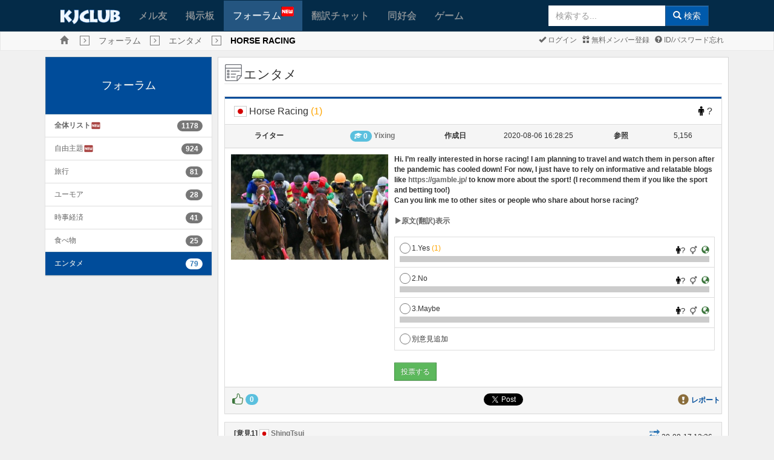

--- FILE ---
content_type: text/html; charset=UTF-8
request_url: https://www.kjclub.com/jp/forum/entertainment/view/id/248/page/5
body_size: 57291
content:
<!DOCTYPE html>
<html xmlns="http://www.w3.org/1999/xhtml" xml:lang="jp" lang="jp">
<head>

	<meta http-equiv="content-type" content="text/html; charset=UTF-8" />
	<meta http-equiv="X-UA-Compatible" content="IE=10" />
	<meta name="viewport" content="width=device-width, initial-scale=1.0, maximum-scale=1.0, user-scalable=no" />

	<title>KJCLUB - Horse Racing</title>
	<meta name="Keywords" content="KJCLUB, 日韓文化交流, 韓国, 韓国文化, 韓国人友達, 友達作り, メル友,エンタメ,Horse Racing">
	<meta name="description" content="Hi. I’m really interested in horse racing! I am planning to travel and watch them in person after the pandemic has cooled down! For now, I just have to rely on informative and relatable blogs like h...">
	<link rel="shortcut icon" type="image/png" href="/img/favicon.png" />

	<!--Facebook metadata-->
	<meta property="fb:app_id" content="1233995656640493" />
	<meta property="og:type" content="website" />
	<meta property="og:title" content="KJCLUB - Horse Racing" />
	<meta property="og:description" content="Hi. I’m really interested in horse racing! I am planning to travel and watch them in person after the pandemic has cooled down! For now, I just have to rely on informative and relatable blogs like h..." />
	<meta property="og:image" content="fe5821ee3b478e8ef434cb8df5c3f4bc.jpg" />
	<meta property="og:url" content="www.kjclub.com/jp/forum/entertainment/view/id/248/page/5" />

	<link rel="stylesheet" type="text/css" href="/css/bootstrap-v3.3.6.css" />
	<link rel="stylesheet" type="text/css" href="/css/octicons/octicons.css" />
	<link rel="stylesheet" type="text/css" href="/css/bootstrap-theme-v3.3.6.css" />
	<link rel="stylesheet" type="text/css" href="/css/common.css" />
		<link rel="stylesheet" type="text/css" href="/css/main.css" />
		<link rel="stylesheet" type="text/css" href="/css/jp.css" />
	
	<!--[if IE 6]>
	<style type="text/css">
	html { filter: expression(document.execCommand("BackgroundImageCache", false, true)); }
	</style>
	<![endif]-->

	<script type="text/javascript">
	//<![CDATA[
		var site_lang_code = "jp";
		var rt_path = "/jp"
		  , rt_bo_table = 'entertainment'
  , rt_bo_sca = ''
				  , rt_charset = "UTF-8";
		var is_mobile = "";
		var is_sub_menu = "";
	//]]>
	</script>

	<script type="text/javascript">
		function webview_get_member_login() {
						var obj = { mb_id:'', id: '',pwd:'' }
			return obj;
		}
	</script>

		<script type="text/javascript" src="/js/jquery2.2.min.js"></script>
		<script type="text/javascript" src="/js/bootstrap-v3.3.6.js"></script>

	<!--[if lt IE 9]>
	<script type="text/javascript" src="/js/html5shiv.js"></script>
	<script type="text/javascript" src="/js/respond.js"></script>
	<![endif]-->

	<script type="text/javascript" src="/js/common.js"></script>
	<script type="text/javascript" src="/js/language/japan_lang_js.js"></script>
	<script type="text/javascript" src="/js/platform.js"></script>

		<link href="/css/font-awesome/css/font-awesome.min.css" rel="stylesheet">
	<link href="https://fonts.googleapis.com/icon?family=Material+Icons" rel="stylesheet">
	<link href="/css/flagicons/css/flag-icon.css" rel="stylesheet">
</head>

<body class="body_gray" class="preload" ondragstart="return false;" ondrop="return false;">
	<!-- Load Facebook SDK for JavaScript -->
		<div id="fb-root"></div>

	<script>
		window.fbAsyncInit = function () {
			FB.init({
				appId: '1233995656640493',
				xfbml: true,
				version: 'v17.0'
			});
			FB.AppEvents.logPageView();
		};

			(function(d, s, id){
				var js, fjs = d.getElementsByTagName(s)[0];
				if (d.getElementById(id)) {return;}
				js = d.createElement(s); js.id = id;
				js.src = "//connect.facebook.net/en_GB/sdk.js#xfbml=1&version=v3.0&appId=" + 1233995656640493;
				fjs.parentNode.insertBefore(js, fjs);
			}(document, 'script', 'facebook-jssdk'));
		</script>
	
	<a name="rt_head"></a>

	
	<!--[if lte IE 7]>
	<div class="alert alert-danger text-center" style="width:100%; top:0; left:0; z-index:1040;">
		<button type="button" class="close" data-dismiss="alert">&times;</button>
		使ってるブラウザはセキュリティに弱い古いバージョン(IE 8 以下)のブラウザです。<br>
		KJCLUBは <a href="https://www.microsoft.com/ja-jp/download/internet-explorer.aspx" class="alert-link" target="_blank">IE 9以上</a>, <a href="http://www.google.com/chrome?hl=ja" class="alert-link" target="_blank">Chrome</a>,
		<a href="https://www.mozilla.org/ja/firefox/new/" class="alert-link" target="_blank">FireFox</a>,
		<a href="https://www.apple.com/jp/safari/" class="alert-link" target="_blank">Safari</a>,
		<a href="http://www.opera.com/ja" class="alert-link" target="_blank">Opera</a>とモバイル環境に最適化されています。<br>
		今のブラウザの<a href="https://www.microsoft.com/ja-jp/download/internet-explorer.aspx" class="alert-link" target="_blank">IEをUPGRADE</a>するか
		違うブラウザをお勧めします。<br />
		→ <a href="http://www.google.com/chrome?hl=ja" class="alert-link" target="_blank">Chrome</a>,
		<a href="https://www.mozilla.org/ja/firefox/new/" class="alert-link" target="_blank">FireFox</a>,
		<a href="https://www.apple.com/jp/safari/" class="alert-link" target="_blank">Safari</a>,
		<a href="http://www.opera.com/ja" class="alert-link" target="_blank">Opera</a>
	</div>
	<![endif]
	</div>-->
	
	
	<div class="m-wrapper">
<!--mobile sidebar list-->

<div id="m-content">

<div class="navbar main-menu">
			<div style="background-color: #fff">
			<center>
				<script type="text/javascript" src="https://cdn-fluct.sh.adingo.jp/f.js?G=1000078748"></script>
				<script type="text/javascript">
				//<![CDATA[
				if(typeof(adingoFluct)!="undefined") adingoFluct.showAd('1000117718');
				//]]>
				</script>
			</center>
		</div>
	
	<!--main menu-->
			<div class="container">
			<div class="navbar-header">
				<div class="mobile-history"><a href="javascript:window.history.back();" class="glyphicon glyphicon-menu-left gi-1x"></a></div>
				<a class="navbar-brand kj-brand-menu" href="/jp"><img src="/img/sub_main_logo.gif" height="24px"></a>
				<button type="button" class="navbar-toggle" data-toggle="collapse" data-target=".navbar-collapse" id="btn-menu-collapse">
					<span class="icon-bar"></span>
					<span class="icon-bar"></span>
					<span class="icon-bar"></span>
				</button>
			</div>
			<div class="navbar-collapse collapse" id="main-menu-collapse">
				<ul class="nav navbar-nav">
										<li ><a href="/jp/friends">メル友</a></li>
					<li ><a href="/jp/board">掲示板</a></li>
					<li class='active' style="min-width: 130px"><a href="/jp/forum">フォーラム<img src="/img/menu_new.gif" style="position: absolute; top: 10px;"></a></li>
					<li ><a href="/jp/openchat">翻訳チャット</a></li>
					<li ><a href="/jp/cafe">同好会</a></li>
					<li ><a href="/jp/game">ゲーム</a></li>
					<li class="last-child">
												<form class="navbar-form navbar-right form-inline sub-search-form" name="search" method="get" action="/jp/search" onsubmit="return mSearch(this);">
							<div class="input-group">
				                <input type="text" autocomplete="off" id="stx" name="stx" class="form-control" maxlength="35" size="20" placeholder="検索する..." />
				                <ul class="dropdown-menu" role="menu" style="left:0" aria-labelledby="suggest_list"  id="suggest_list"></ul>
								<span class="input-group-btn"><button type="submit" class="btn btn-primary"><span class="glyphicon glyphicon-search"></span> 検索</button></span>
							</div>
						</form>
					</li>
				</ul>
			</div>
		</div>
	
</div>

<script>
$("#stx").keyup(function () {
    $.ajax({
        type: "POST",
        url: "/jp/search/get_suggestion",
        data: {
            keyword: $("#stx").val()
        },
        dataType: "json",
        success: function (data) {
            if (data.length > 0) {
                $('#suggest_list').empty();
                $('#stx').attr("data-toggle", "dropdown");
                $('#suggest_list').dropdown('toggle');
            }
            else if (data.length == 0) {
                $('#stx').attr("data-toggle", "");
            }
            $.each(data, function (key,value) {
                if (data.length >= 0)
                    $('#suggest_list').append('<li role="presentation" style="margin-left: 5px">' 
                    	+ value['pp_word']  + ' <span>(' + value['count_text'] + ')</span>' + '</li>');
            });
        },
        error: function(xhr, textStatus, errorThrown) {
		    console.log(xhr);
		}
    });
});
$('#suggest_list').on('click', 'li', function () {
	res = $(this).text().split(" ");
    $('#stx').val(res[0]);
});
</script>

<div class="navbar navbar-default kj-top-menu">
	<div class="container" style="position: relative;">
		<ul class="list-inline breadcrumbs">
			<li><a class="glyphicon glyphicon-home text-muted breadcrumbs-home" href="/jp"></a></li>
			<li><span class='glyphicon glyphicon-menu-right breadcrumbs-btn'></span></li><li><span class='breadcrumbs-text'><a href='/jp/forum'>フォーラム</a></span></li><li><span class='glyphicon glyphicon-menu-right breadcrumbs-btn'></span></li><li><span class='breadcrumbs-text'><a href='/jp/forum/entertainment'>エンタメ</a></span></li><li><span class='glyphicon glyphicon-menu-right breadcrumbs-btn'></span></li><li><span class='breadcrumbs-text'><strong style='color:#000'>Horse Racing</strong></span></li>		</ul>
		<div class="pull-right mgl1 mgr2 pdl2">
			<ul class="list-inline sub-menu">
								<li><a href="https://www.kjclub.com/jp/member/login"><span
							class="glyphicon glyphicon-ok"></span>
						ログイン					</a></li>
				<li><a href="https://www.kjclub.com/jp/member/join"><span
							class="glyphicon glyphicon-gift"></span>
						無料メンバー登録					</a></li>
				<li><a href="/jp/member/forget_idpwd"><span class="glyphicon glyphicon-question-sign"></span>
						ID/パスワード忘れ					</a></li>

							</ul>
		</div>
	</div>
</div>

<div class="clearfix"></div>
<script type="text/javascript">
	var bf_banner = $('.main-menu').height() - 2;
	if ($(document).width() <= 733) {
		$('.kj-top-menu').css('margin-top', bf_banner + 'px');
		//$('.kj-top-menu-mobile').css('margin-top', '0px');
	}
	$(window).on('resize', function () {
		var bf_banner = $('.main-menu').height();
		if ($(document).width() <= 733) {
			$('.kj-top-menu').css('margin-top', bf_banner + 'px');
			//$('.kj-top-menu-mobile').css('margin-top', '0px');
		} else {
			$('.kj-top-menu').removeAttr('style');
			$('.kj-top-menu-mobile').removeAttr('style');
		}
	});
</script>
<script>
	$( document ).ready(function() {
		$.each($("[id^='collapse-']"), function(i, item){
		    if ($(item).hasClass('in')) {
		    	var selected = '#group-' + $(item).attr('id') + ' > div > a > span.pull-right > span';
		    	$(selected).attr('class', 'glyphicon glyphicon-minus');
		    }
		});
		$(".collapse").on('show.bs.collapse', function(){
        	var selected = '#group-' + $(this).attr('id') + ' > div > a > span.pull-right > span';
        	$(selected).attr('class', 'glyphicon glyphicon-minus');
	    });
	    $(".collapse").on('hide.bs.collapse', function(){
        	var selected = '#group-' + $(this).attr('id') + ' > div > a > span.pull-right > span';
        	$(selected).attr('class', 'glyphicon glyphicon-plus');
	    });
	});
</script>

<div class="container" id="main-container">	
	<div class="clearfix">
						
				<div class="col-md-3 col-sm-3 mobile-second">
					<div class="list-group list-group-board" id="accordion">
						<a class="list-group-item active main-heading-container" href="/jp/forum">フォーラム</a>
		              	<div id="collapse-0" class="panel-collapse collapse in">
				            <ul class="list-group list-board">
					            <li class="list-group-item ">
	                  				<a href="/jp/forum/all" style="display:inline-flex"><b>全体リスト</b> <i class="material-icons text-danger" style="font-size: 17px">fiber_new</i></a>
	                  				<span class="pull-right badge">1178</span>
	                  			</li>
													              					                  			<li class="list-group-item ">
				                  				<a href="/jp/forum/freetalking" style="display:inline-flex">自由主題<i class="material-icons text-danger" style="font-size: 17px">fiber_new</i></a>
				                  				<span class="pull-right badge">924</span>
				                  			</li>
						                						        					              					                  			<li class="list-group-item ">
				                  				<a href="/jp/forum/travel" style="display:inline-flex">旅行</a>
				                  				<span class="pull-right badge">81</span>
				                  			</li>
						                						        					              					                  			<li class="list-group-item ">
				                  				<a href="/jp/forum/humor" style="display:inline-flex">ユーモア</a>
				                  				<span class="pull-right badge">28</span>
				                  			</li>
						                						        					              					                  			<li class="list-group-item ">
				                  				<a href="/jp/forum/economy" style="display:inline-flex">時事経済</a>
				                  				<span class="pull-right badge">41</span>
				                  			</li>
						                						        					              					                  			<li class="list-group-item ">
				                  				<a href="/jp/forum/foods" style="display:inline-flex">食べ物</a>
				                  				<span class="pull-right badge">25</span>
				                  			</li>
						                						        					              					                  			<li class="list-group-item active">
				                  				<a href="/jp/forum/entertainment" style="display:inline-flex">エンタメ</a>
				                  				<span class="pull-right badge">79</span>
				                  			</li>
						                						        						        					    	</ul>
						</div>
		            </div>
		        </div>
					        <div class="col-md-9 col-sm-9 mobile-first">
        	<div class="col-md-12 wrap_content main-content">
<legend><span class="icon-heading"></span><span>エンタメ</span>
<span class="pull-right"></span>
</legend>
<div class="panel panel-default">
	<div class="panel-heading post-info-heading">
		<div class="panel-title">
			<span class="flag-icon flag-icon-jp"></span> Horse Racing <span style="color: orange">(1)</span>
			<span class="pull-right">
								<i class="fa fa-male" aria-hidden="true" style="color: #000; padding-right: 1px;"></i> ?			</span>
		</div>
		<!-- Modal -->
		<div id="report-modal" class="modal fade" role="dialog">
		  	<div class="modal-dialog">
			    <!-- Modal content-->
			    <form action="/jp/_trans/forum_write/report" method="post">
			    	<input type="hidden" name="mb_id" value="YixingLao">
			    	<input type="hidden" name="wr_id" value="248">
					<input type="hidden" name="url" value="/jp/forum/entertainment/view/id/248/page/5">			    	
					<input type="hidden" name="bo_table" value="entertainment">
				    <div class="modal-content">
				      	<div class="modal-header">
				        	<button type="button" class="close" data-dismiss="modal">&times;</button>
				        	<h4 class="modal-title">レポート</h4>
				      	</div>
				      	<div class="modal-body">
				        	<textarea name="report-text" id="report-text" class="form-control" required></textarea>
				        	</form>
				      	</div>
				      	<div class="modal-footer">
				      		<button type="submit" class="btn btn-success">確認</button>
				        	<button type="button" class="btn btn-warning" data-dismiss="modal">キャンセル</button>
				      	</div>
				    </div>
				</form>    
		  	</div>
		</div>
	</div>

	<div class="panel-body post-info">
		<div class="col-md-2 col-sm-6 col-xs-6 post-info-label">
			ライター		</div>
		<div class="col-md-3 col-sm-6 col-xs-6 post-info-data">
			<span class="badge" style="background-color: #5bc0de"><span class="glyphicon glyphicon-education" style="    margin-top: -3px;"></span> 0</span> <a href="javascript:;" onclick="javascript:showSideView(this, '', &quot;Yixing&quot;, '', 'forum', '248', 'forum');" title="Yixing"><span class="text-muted"><strong>Yixing</strong></span></a> 		</div>
		<div class="col-md-1 col-sm-6 col-xs-6 post-info-label">
			作成日		</div>
		<div class="col-md-3 col-sm-6 col-xs-6 post-info-data">
			2020-08-06 16:28:25		</div>
		<div class="col-md-1 col-sm-6 col-xs-6 post-info-label">
			参照		</div>
		<div class="col-md-2 col-sm-6 col-xs-6 post-info-data">
			5,156		</div>
	</div>

	<div class="panel-body post-content">
		<div class="row">
			<div class="col-md-4 pdb2">
				<img src="/data/forum/entertainment/2020/08/06/thumb/fe5821ee3b478e8ef434cb8df5c3f4bc.jpg" style="width:100%">			</div>
			<div class="col-md-8">
				<div id="write_content">
					<b><p>Hi. I’m really interested in horse racing! I am planning to travel and watch them in person after the pandemic has cooled down! For now, I just have to rely on informative and relatable blogs like <a href="https://gamble.jp/" target='_blank'>https://gamble.jp/</a> to know more about the sport! (I recommend them if you like the sport and betting too!)</p>

<p>Can you link me to other sites or people who share about horse racing?</p></b><br>
					<a onclick="javascript:toggle_forum_trans()"><span class="glyphicon glyphicon-play"></span><span style="font-weight: bolder;">原文(翻訳)表示</span></a>
					<div id="forum-content-trans" style="display: none; border: 1px dashed #999999; margin-top: 10px; padding: 8px;">
					<b>Horse Racing</b><p>Hi. I&#146m really interested in horse racing! I am planning to travel and watch them in person after the pandemic has cooled down! For now, I just have to rely on informative and relatable blogs like https://gamble.jp/ to know more about the sport! (I recommend them if you like the sport and betting too!)

Can you link me to other sites or people who share about horse racing?  					</div>
				</div>

				<br>
									<form id="fvote" action="/jp/_trans/forum_write/vote" name="fvote" method="post">
						<input type="hidden" name="wr_id" value="248">
						<input type="hidden" name="bo_table" value="entertainment">
						<table class="table table-bordered">
													<tr class="tr_ans_1">
								<td>
									<div style="width: 100%; clear: both">
										<label class="radio-inline" style="line-height: 20px; height: 20px;">
										  	<input type="radio" name="ans_num" value="1" style="top: -3px;">1.Yes <span style="color:orange">(1)</span>										</label>
										<span class="pull-right pdt1" style="font-size: 13px">
											<i class="fa fa-male" aria-hidden="true" style="color: #000; padding-right: 1px;"></i>?&nbsp
											<a onclick="show_chart('pie', '248','1')"><i class="fa fa-transgender" aria-hidden="true" style="font-weight: bold"></i></a>&nbsp
											<a onclick="show_chart('map', '248','1')"><span class="glyphicon glyphicon-globe text-success""></span></a>
										</span>
									</div>
									<div class="bar-grey" style="background-color: #ccc; width: 100%; clear:both">
										<div class="bar-blue" style="height: 10px; width: 0%; background-color: #5bc0de; text-align: center;font-style: italic; font-size: 9px;"></div>
									</div>
									<div id="chart_pie_1" style="display: none"></div>
									<div id="chart_map_1" style="display: none"></div>
								</td>
													<tr class="tr_ans_2">
								<td>
									<div style="width: 100%; clear: both">
										<label class="radio-inline" style="line-height: 20px; height: 20px;">
										  	<input type="radio" name="ans_num" value="2" style="top: -3px;">2.No 										</label>
										<span class="pull-right pdt1" style="font-size: 13px">
											<i class="fa fa-male" aria-hidden="true" style="color: #000; padding-right: 1px;"></i>?&nbsp
											<a onclick="show_chart('pie', '248','2')"><i class="fa fa-transgender" aria-hidden="true" style="font-weight: bold"></i></a>&nbsp
											<a onclick="show_chart('map', '248','2')"><span class="glyphicon glyphicon-globe text-success""></span></a>
										</span>
									</div>
									<div class="bar-grey" style="background-color: #ccc; width: 100%; clear:both">
										<div class="bar-blue" style="height: 10px; width: 0%; background-color: #5bc0de; text-align: center;font-style: italic; font-size: 9px;"></div>
									</div>
									<div id="chart_pie_2" style="display: none"></div>
									<div id="chart_map_2" style="display: none"></div>
								</td>
													<tr class="tr_ans_3">
								<td>
									<div style="width: 100%; clear: both">
										<label class="radio-inline" style="line-height: 20px; height: 20px;">
										  	<input type="radio" name="ans_num" value="3" style="top: -3px;">3.Maybe 										</label>
										<span class="pull-right pdt1" style="font-size: 13px">
											<i class="fa fa-male" aria-hidden="true" style="color: #000; padding-right: 1px;"></i>?&nbsp
											<a onclick="show_chart('pie', '248','3')"><i class="fa fa-transgender" aria-hidden="true" style="font-weight: bold"></i></a>&nbsp
											<a onclick="show_chart('map', '248','3')"><span class="glyphicon glyphicon-globe text-success""></span></a>
										</span>
									</div>
									<div class="bar-grey" style="background-color: #ccc; width: 100%; clear:both">
										<div class="bar-blue" style="height: 10px; width: 0%; background-color: #5bc0de; text-align: center;font-style: italic; font-size: 9px;"></div>
									</div>
									<div id="chart_pie_3" style="display: none"></div>
									<div id="chart_map_3" style="display: none"></div>
								</td>
												<tr class="tr_ans_other_idea">
							<td>
								<div style="width: 100%; clear: both">
									<label class="radio-inline" style="line-height: 20px; height: 20px;">
										<input type="radio" name="ans_num" value="other_idea" style="top: -3px;" >別意見追加									</label>
								</div>
								<input type="text" class="form-control" name="other_idea" id="other_idea" style="display: none">
							</td>
						</tr>
						</table>
													<button class="btn btn-sm btn-success" id="btn_vote" type="submit" name="submit" value="submit">投票する</button>
											</form>
							</div>
		</div>
	</div>

	<div class="panel-body post-info">
		<div class="col-md-2 post-info-data btn-like-container">
			<table>
				<tr>
					<td>
						<a href="" onclick="javascript:like('248','', 1, 0);">
							<span class="octicon octicon-thumbsup gi-1x text-success"></span>
						</a>
					</td>
					<td><span class="like-count badge badge-info">0</span></td>
				</tr>
			</table>
		</div>
		<div class="col-md-2 pull-right post-info-data">
			<table class="pull-right">
				<tr>
					<td><span class="glyphicon glyphicon-exclamation-sign gi-1x text-warning"></span></td>
					<td><a href="" data-toggle="modal" data-target="#report-modal">レポート</a></td>
				</tr>
			</table>	
		</div>
		<!--Share buttons-->
		<div class="col-md-4 pull-right post-info-data">
			<div class="col-md-12 social-container">
				<div class="social-btn">
					<div class="fb-share-button" data-href="https://www.kjclub.com//jp/forum/entertainment/view/id/248/page/5" data-layout="button" data-mobile-iframe="false"></div>
				</div>
				<div class="social-btn">
					<span><a href="https://twitter.com/share?text=hi" class="twitter-share-button"></a></span>
				</div>
				<div class="social-btn">
					<span>
				    	<!-- <script type="text/javascript" src="http://share.naver.net/js/naver_sharebutton.js"></script> -->
					    <script type="text/javascript">
					        // new ShareNaver.makeButton({"type": "b"});
					    </script>
					</span>
				</div>
				<div class="social-btn">
					<div class="g-plus" data-action="share" data-annotation="none"></div>
				</div>
			</div>
		</div>
	</div>
</div>
<div class="clearfix" id="view_comment"></div>
<br>
<div class="row">
	<div class="col-md-12">
		<ul class="pager pull-left" style="margin:0px;">
			<li></li>
			<li></li>
		</ul>

		<div class="pull-right">
			<span class="btn-group"><a href='/jp/forum/entertainment/lists/id/248/page/5' class='btn btn-warning'>リスト</a></span>		</div>
	</div>
</div>

<br>

<script src="/js/twemoji.min.js"></script>
<script type="text/javascript" src="https://www.gstatic.com/charts/loader.js"></script>
<script type='text/javascript'>
//<![CDATA[
var co_guest = '1'
  , co_wr_id = '248'
  , co_qstr = '/id/248/page/5';

//]]>

var show_count = "hide";

function toggle_comment(id) {
    if (document.getElementById(id).style.display == 'none') {
    	document.getElementById(id).style.display = 'block';
    } else {
    	document.getElementById(id).style.display = 'none';
    }
}
function like(wr_id, mb_id, type, count) {
	if (mb_id == '')
		alert("ログインしてください!");
	else {
		$.post("/jp/_trans/forum_write/like", {wr_id: wr_id, mb_id: mb_id, type: type, count: count}, function(data){
	        if (data == 1) {
	        	if (type == 1)
	        		alert('すでにいいねをしました。');
	        	else
	        		alert('すでにわるいねをしました。');
	        } else if (data == 2) {
	        	if (type == 1)
	        		alert('すでにわるいねをしました。');
	        	else
	        		alert('すでにいいねをしました。');
	        } else {
	        	location.reload();
	        }
	    });
	}
}
$('input[name="ans_num"]').on('change', function() {
	var ans_num_select = $('input[name="ans_num"]:checked').val();
	$('tr[class^=tr_ans_]').css('background', '#fff');
	$('tr[class=tr_ans_'+ans_num_select+']').css('background', '#E0F7FA');
	//load comment list
	comment_list(0, $('input[name="ans_num"]:checked').val());
	if($('input[name="ans_num"]:checked').val() == 'other_idea'){
		$('#other_idea').show();
		$('#other_idea').focus();
	}
});
$('#naver').insertAfter('#otherPlace');
$('#naver').insertBefore('#otherPlace');
$(document).ready(function(){
	$(".display_content_lang a").click(function(){
    	$(".write_content_trans").toggle();
	});
});
twemoji.size = '16x16';
window.onload = function() {
	if(! /Android|webOS|iPhone|iPad|iPod|BlackBerry|IEMobile|Opera Mini/i.test(navigator.userAgent) ) {
		twemoji.parse(document.body);
	}
}
$('#write_content').children().css("max-width", "100%");
$('#write_content iframe').each(function() {
    var $this = $(this);
    var c_w = $this.prop('width');
    var c_h = $this.prop('height');
    var w = $('#write_content').width();
    var h = w*(c_h/c_w);
    $this.css({width: w + 'px', height: h + 'px'});
});

$('#fvote').submit(function(e){
	if (typeof $('input[name="ans_num"]:checked').val() == 'undefined') {
		alert("先に意見を選択してください。");
		return false;
	}
	if ('1') {
		alert("ログインしたメンバーのみアクセスすることができます.");
		return false;	
	}
});

function show_chart(type, wr_id, ans_num) {
	if (type == 'pie') {
		var chart_name_id = '#chart_pie_' + ans_num;
		var chart_name = 'chart_pie_' + ans_num;
	} else {
		var chart_name_id = '#chart_map_' + ans_num;
		var chart_name = 'chart_map_' + ans_num;
	}
	if ($(chart_name_id).css('display') == "none") {
		$('div[id^="chart_"]').hide();
		if (show_count == "hide") {
			$(chart_name_id).html("<span style='margin-top:15px; background-color:yellow'>投票後結果を確認できます。</span>");
			$(chart_name_id).show();
			return;
		}
		$.post('/jp/_trans/forum_write/get_statistic_vote', {wr_id: wr_id, ans_num: ans_num}, function(data) {
			var obj = JSON.parse(data);
			if ((type == 'pie' && obj.gender == "")||(type == 'map' && obj.country == "")) {
				$(chart_name_id).html("<span style='margin-top:15px; background-color:yellow'>現在データがありません。</span>");
				$(chart_name_id).show();
				return;
			}
			$(chart_name_id).html("");
			if (type=="pie") {
				var data_f = data_m = 0;
				for (i = 0; i < obj.gender.length; i++) { 
					if (obj.gender[i].gender.toLowerCase() == "f")
				    	data_f = parseInt(obj.gender[i].count);
				    else if (obj.gender[i].gender.toLowerCase() == "m")
				    	data_m = parseInt(obj.gender[i].count);
				}

				google.charts.load('current', {'packages':['corechart']});
				google.charts.setOnLoadCallback(function() {
					var data = google.visualization.arrayToDataTable([
				      ['Gender', 'Count'],
				      ['Male',     data_m],
				      ['Female',    data_f]
				    ]);
				    var options = {
				      title: 'Voting result by gender'
				    };
				    var chart = new google.visualization.PieChart(document.getElementById(chart_name));
				    chart.draw(data, options);
				});
			} else if (type == 'map') {
				var data_country = [['Country','Count']];
				for (i = 0; i < obj.country.length; i++) { 
					data_country.push([obj.country[i].country,obj.country[i].count]);
				}

				google.charts.load('current', {'packages':['geochart']});
				google.charts.setOnLoadCallback(function() {
					var data = google.visualization.arrayToDataTable(data_country);
		        	var options = {
		        		colorAxis: {colors: ['green', 'blue']}
		        	};
		        	var chart = new google.visualization.GeoChart(document.getElementById(chart_name));
		        	chart.draw(data, options);
				});
			}
			$(chart_name_id).show();
		});
	} else {
		$('div[id^="chart_"]').hide();
		$(chart_name_id).hide();
		if (show_count == "hide") {
			$(chart_name_id).html("<span style='margin-top:15px; background-color:yellow'>投票後結果を確認できます。</span>");
			$(chart_name_id).show();
			return;
		}
	}
}

function toggle_forum_trans() {
	$('#forum-content-trans').toggle();
}

</script>

<script>!function(d,s,id){var js,fjs=d.getElementsByTagName(s)[0],p=/^http:/.test(d.location)?'http':'https';if(!d.getElementById(id)){js=d.createElement(s);js.id=id;js.src=p+'://platform.twitter.com/widgets.js';fjs.parentNode.insertBefore(js,fjs);}}(document, 'script', 'twitter-wjs');
</script><legend>
		<span class="pull-right">
			</span>
</legend>
<div class="clearfix">
	<p class="pull-right">
        <span class="glyphicon glyphicon-list-alt"></span>
        <span class="text-muted"><strong>TOTAL: 78</strong></span>
             </p>
</div>

<form name="fboardlist" method="post" action="">
<input type="hidden" name="bo_table" value="entertainment" />
<input type="hidden" name="sw" value="" />

<table class="table table-condensed table-hover table-list-result" id="bo_list_writes">
	<tbody>
		
				<tr  height=40px  >
							<td style="width: 74px">
					<div id="fakecrop-list">
				    	<img src="/data/forum/entertainment/2021/10/11/thumb/963913bd681edef6708273336e27d30d.jpg" alt="No Image" style="max-width: none; height: 64px" onerror="this.src='/img/kj_default.png'">
			    	</div>
			    </td>
	    			    <td style="position: relative;">
		    	<a href="/jp/forum/entertainment/view/id/495/page/5">
					<span style="font-size: 14px;">ナイキ iPhone13Pro/13携帯カバー 販売好調 ブランド グッチ…</span>  <span class="glyphicon glyphicon-flag text-danger" title="이슈 100Hit!"></span>					<br>
					<span class="flag-icon flag-icon-jp"></span> <b><a href="javascript:;" onclick="javascript:showSideView(this, '', &quot;cell05181&quot;, '', 'forum', '495', 'forum');" title="cell05181"><span class="text-muted"><strong>cell05181</strong></span></a></b>&nbsp&nbsp&nbsp<small class="text-muted">2021-10-11 17:54:37</small>&nbsp&nbsp&nbsp<span class="octicon octicon-thumbsup text-success"></span> <span class="like-count badge badge-info" style="padding: 1px 6px">0</span> <i class="fa fa-male" aria-hidden="true" style="font-size: 13px;color: #000;padding-left: 5px;padding-right: 2px;"></i>0					<br>
														</a>
			</td>
		</tr>
				<tr  height=40px  >
							<td style="width: 74px">
					<div id="fakecrop-list">
				    	<img src="/data/forum/entertainment/2021/10/11/thumb/510b5f9009c9bfeff06acf4f96e4a684.jpg" alt="No Image" style="max-width: none; height: 64px" onerror="this.src='/img/kj_default.png'">
			    	</div>
			    </td>
	    			    <td style="position: relative;">
		    	<a href="/jp/forum/entertainment/view/id/494/page/5">
					<span style="font-size: 14px;">グッチ ベアブリック アイフォン13pro maxケース セリーヌ…</span>  <span class="glyphicon glyphicon-flag text-danger" title="이슈 100Hit!"></span>					<br>
					<span class="flag-icon flag-icon-jp"></span> <b><a href="javascript:;" onclick="javascript:showSideView(this, '', &quot;ceip13case&quot;, '', 'forum', '494', 'forum');" title="ceip13case"><span class="text-muted"><strong>ceip13case</strong></span></a></b>&nbsp&nbsp&nbsp<small class="text-muted">2021-10-11 17:37:49</small>&nbsp&nbsp&nbsp<span class="octicon octicon-thumbsup text-success"></span> <span class="like-count badge badge-info" style="padding: 1px 6px">0</span> <i class="fa fa-male" aria-hidden="true" style="font-size: 13px;color: #000;padding-left: 5px;padding-right: 2px;"></i>0					<br>
														</a>
			</td>
		</tr>
				<tr  height=40px  >
							<td style="width: 74px">
					<div id="fakecrop-list">
				    	<img src="/data/forum/entertainment/2021/10/11/thumb/3e41578ffd7d9f03d501e36f4f8cf6dd.jpg" alt="No Image" style="max-width: none; height: 64px" onerror="this.src='/img/kj_default.png'">
			    	</div>
			    </td>
	    			    <td style="position: relative;">
		    	<a href="/jp/forum/entertainment/view/id/493/page/5">
					<span style="font-size: 14px;">激安い シュプリーム アイフォン13プロ/13携帯カバー ブ…</span>  <span class="glyphicon glyphicon-flag text-danger" title="이슈 100Hit!"></span>					<br>
					<span class="flag-icon flag-icon-jp"></span> <b><a href="javascript:;" onclick="javascript:showSideView(this, '', &quot;ten0124&quot;, '', 'forum', '493', 'forum');" title="ten0124"><span class="text-muted"><strong>ten0124</strong></span></a></b>&nbsp&nbsp&nbsp<small class="text-muted">2021-10-11 16:50:08</small>&nbsp&nbsp&nbsp<span class="octicon octicon-thumbsup text-success"></span> <span class="like-count badge badge-info" style="padding: 1px 6px">0</span> <i class="fa fa-male" aria-hidden="true" style="font-size: 13px;color: #000;padding-left: 5px;padding-right: 2px;"></i>0					<br>
														</a>
			</td>
		</tr>
				<tr  height=40px  >
							<td style="width: 74px">
					<div id="fakecrop-list">
				    	<img src="/data/forum/entertainment/2021/10/11/thumb/35838f97a348195b601e5e0d9c680801.jpg" alt="No Image" style="max-width: none; height: 64px" onerror="this.src='/img/kj_default.png'">
			    	</div>
			    </td>
	    			    <td style="position: relative;">
		    	<a href="/jp/forum/entertainment/view/id/492/page/5">
					<span style="font-size: 14px;">可愛い ブラントiPhone13proシャネル携帯ケース Chanel スト…</span>  <span class="glyphicon glyphicon-flag text-danger" title="이슈 100Hit!"></span>					<br>
					<span class="flag-icon flag-icon-jp"></span> <b><a href="javascript:;" onclick="javascript:showSideView(this, '', &quot;cc13case&quot;, '', 'forum', '492', 'forum');" title="cc13case"><span class="text-muted"><strong>cc13case</strong></span></a></b>&nbsp&nbsp&nbsp<small class="text-muted">2021-10-11 16:02:59</small>&nbsp&nbsp&nbsp<span class="octicon octicon-thumbsup text-success"></span> <span class="like-count badge badge-info" style="padding: 1px 6px">0</span> <i class="fa fa-male" aria-hidden="true" style="font-size: 13px;color: #000;padding-left: 5px;padding-right: 2px;"></i>0					<br>
														</a>
			</td>
		</tr>
				<tr  height=40px  >
							<td style="width: 74px">
					<div id="fakecrop-list">
				    	<img src="/data/forum/entertainment/2021/09/24/thumb/fba72e0988f3094329b3a48435338b7f.jpg" alt="No Image" style="max-width: none; height: 64px" onerror="this.src='/img/kj_default.png'">
			    	</div>
			    </td>
	    			    <td style="position: relative;">
		    	<a href="/jp/forum/entertainment/view/id/486/page/5">
					<span style="font-size: 14px;">ペア ナイキ iPhone13Pro ガラスケース ルイヴィトン アイ…</span>  <span class="glyphicon glyphicon-flag text-danger" title="이슈 100Hit!"></span>					<br>
					<span class="flag-icon flag-icon-jp"></span> <b><a href="javascript:;" onclick="javascript:showSideView(this, '', &quot;ip13case&quot;, '', 'forum', '486', 'forum');" title="ip13case"><span class="text-muted"><strong>ip13case</strong></span></a></b>&nbsp&nbsp&nbsp<small class="text-muted">2021-09-24 18:24:23</small>&nbsp&nbsp&nbsp<span class="octicon octicon-thumbsup text-success"></span> <span class="like-count badge badge-info" style="padding: 1px 6px">0</span> <i class="fa fa-male" aria-hidden="true" style="font-size: 13px;color: #000;padding-left: 5px;padding-right: 2px;"></i>0					<br>
														</a>
			</td>
		</tr>
				<tr  height=40px  >
							<td style="width: 74px">
					<div id="fakecrop-list">
				    	<img src="/data/forum/entertainment/2021/09/24/thumb/1476d7d8bbf30aa8c9d9272c42700054.jpg" alt="No Image" style="max-width: none; height: 64px" onerror="this.src='/img/kj_default.png'">
			    	</div>
			    </td>
	    			    <td style="position: relative;">
		    	<a href="/jp/forum/entertainment/view/id/484/page/5">
					<span style="font-size: 14px;">シュプリーム iPhone13pro maxケース ガラス ルイヴィトン …</span>  <span class="glyphicon glyphicon-flag text-danger" title="이슈 100Hit!"></span>					<br>
					<span class="flag-icon flag-icon-jp"></span> <b><a href="javascript:;" onclick="javascript:showSideView(this, '', &quot;cc13case&quot;, '', 'forum', '492', 'forum');" title="cc13case"><span class="text-muted"><strong>cc13case</strong></span></a></b>&nbsp&nbsp&nbsp<small class="text-muted">2021-09-24 17:14:11</small>&nbsp&nbsp&nbsp<span class="octicon octicon-thumbsup text-success"></span> <span class="like-count badge badge-info" style="padding: 1px 6px">0</span> <i class="fa fa-male" aria-hidden="true" style="font-size: 13px;color: #000;padding-left: 5px;padding-right: 2px;"></i>0					<br>
														</a>
			</td>
		</tr>
				<tr  height=40px  >
							<td style="width: 74px">
					<div id="fakecrop-list">
				    	<img src="/data/forum/entertainment/2021/09/14/thumb/a5c05a53a6c463a84fceefc391fc035d.jpg" alt="No Image" style="max-width: none; height: 64px" onerror="this.src='/img/kj_default.png'">
			    	</div>
			    </td>
	    			    <td style="position: relative;">
		    	<a href="/jp/forum/entertainment/view/id/477/page/5">
					<span style="font-size: 14px;">人気売れ筋 ルイヴィトンとシュプリーム iphone 13 pro/13 …</span>  <span class="glyphicon glyphicon-flag text-danger" title="이슈 100Hit!"></span>					<br>
					<span class="flag-icon flag-icon-kr"></span> <b><a href="javascript:;" onclick="javascript:showSideView(this, '', &quot;cell0728&quot;, '', 'forum', '477', 'forum');" title="cell0728"><span class="text-muted"><strong>cell0728</strong></span></a></b>&nbsp&nbsp&nbsp<small class="text-muted">2021-09-14 16:14:07</small>&nbsp&nbsp&nbsp<span class="octicon octicon-thumbsup text-success"></span> <span class="like-count badge badge-info" style="padding: 1px 6px">0</span> <i class="fa fa-male" aria-hidden="true" style="font-size: 13px;color: #000;padding-left: 5px;padding-right: 2px;"></i>0					<br>
														</a>
			</td>
		</tr>
				<tr  height=40px  >
							<td style="width: 74px">
					<div id="fakecrop-list">
				    	<img src="/data/forum/entertainment/2021/09/09/thumb/eb5b38c9e30fe7a70b86d7649d78dbba.jpg" alt="No Image" style="max-width: none; height: 64px" onerror="this.src='/img/kj_default.png'">
			    	</div>
			    </td>
	    			    <td style="position: relative;">
		    	<a href="/jp/forum/entertainment/view/id/469/page/5">
					<span style="font-size: 14px;">iPhone 13/13miniケース ルイヴィトン 便座カバー３点セット…</span>  <span class="glyphicon glyphicon-flag text-danger" title="이슈 100Hit!"></span>					<br>
					<span class="flag-icon flag-icon-jp"></span> <b><a href="javascript:;" onclick="javascript:showSideView(this, '', &quot;cocomote3&quot;, '', 'forum', '469', 'forum');" title="cocomote3"><span class="text-muted"><strong>cocomote3</strong></span></a></b>&nbsp&nbsp&nbsp<small class="text-muted">2021-09-09 16:13:26</small>&nbsp&nbsp&nbsp<span class="octicon octicon-thumbsup text-success"></span> <span class="like-count badge badge-info" style="padding: 1px 6px">0</span> <i class="fa fa-male" aria-hidden="true" style="font-size: 13px;color: #000;padding-left: 5px;padding-right: 2px;"></i>0					<br>
														</a>
			</td>
		</tr>
				<tr  height=40px  >
							<td style="width: 74px">
					<div id="fakecrop-list">
				    	<img src="/data/forum/entertainment/2021/08/19/thumb/51786362368ccf8556a2c6f2bfef2b56.jpg" alt="No Image" style="max-width: none; height: 64px" onerror="this.src='/img/kj_default.png'">
			    	</div>
			    </td>
	    			    <td style="position: relative;">
		    	<a href="/jp/forum/entertainment/view/id/456/page/5">
					<span style="font-size: 14px;">パロディ BALENCIAGA パーカー 激安 グッチ iPhone 13/13Proカバ…</span>  <span class="glyphicon glyphicon-flag text-danger" title="이슈 100Hit!"></span>					<br>
					<span class="flag-icon flag-icon-jp"></span> <b><a href="javascript:;" onclick="javascript:showSideView(this, '', &quot;cocomoteshop&quot;, '', 'forum', '456', 'forum');" title="cocomoteshop"><span class="text-muted"><strong>cocomoteshop</strong></span></a></b>&nbsp&nbsp&nbsp<small class="text-muted">2021-08-19 17:10:30</small>&nbsp&nbsp&nbsp<span class="octicon octicon-thumbsup text-success"></span> <span class="like-count badge badge-info" style="padding: 1px 6px">0</span> <i class="fa fa-male" aria-hidden="true" style="font-size: 13px;color: #000;padding-left: 5px;padding-right: 2px;"></i>0					<br>
														</a>
			</td>
		</tr>
				<tr  height=40px  >
							<td style="width: 74px">
					<div id="fakecrop-list">
				    	<img src="/data/forum/entertainment/2021/08/18/thumb/550dc37bd39934da748e0ff43ecb45fa.jpg" alt="No Image" style="max-width: none; height: 64px" onerror="this.src='/img/kj_default.png'">
			    	</div>
			    </td>
	    			    <td style="position: relative;">
		    	<a href="/jp/forum/entertainment/view/id/453/page/5">
					<span style="font-size: 14px;">グッチ iPhone 13/13Proケース かわいい GUCCI x ドラえもん コ…</span>  <span class="glyphicon glyphicon-flag text-danger" title="이슈 100Hit!"></span>					<br>
					<span class="flag-icon flag-icon-jp"></span> <b><a href="javascript:;" onclick="javascript:showSideView(this, '', &quot;qianduo05&quot;, '', 'forum', '453', 'forum');" title="qianduo05"><span class="text-muted"><strong>qianduo05</strong></span></a></b>&nbsp&nbsp&nbsp<small class="text-muted">2021-08-18 18:18:17</small>&nbsp&nbsp&nbsp<span class="octicon octicon-thumbsup text-success"></span> <span class="like-count badge badge-info" style="padding: 1px 6px">0</span> <i class="fa fa-male" aria-hidden="true" style="font-size: 13px;color: #000;padding-left: 5px;padding-right: 2px;"></i>0					<br>
														</a>
			</td>
		</tr>
			</tbody>
</table>


<div class="clearfix">
	<span class="btn-group"></span>
	<div class="pull-right">
			</div>
</div>

</form>

<br/>

<form name="fsearch" method="get" action="/jp/forum/entertainment/lists" onsubmit="return doSearch(this);">
	<div class="clearfix">
		<select name="sfl" class="form-control input-sm span3 pull-left mgb1 mbr1">
		    <option value="subject">タイトル</option>
            <option value="content">内容</option>
            <option value="subject,content">タイトル+内容</option>
            <option value="membername">ライター</option>
		</select>
		<div class="span4 pull-left">
			<div class="input-group">
				<input name="stx" class="form-control input-sm" maxlength="15" value="" />
				<span class="input-group-btn">
					<button type="submit" class="btn btn-sm btn-primary"><span class="glyphicon glyphicon-search"></span> 検索</button>
				</span>
			</div>
		</div>

		<div class="pull-right">
			<ul class="pagination"><li><a href="/jp/forum/entertainment/lists/page/4">&lt;</a></li><li><a href="/jp/forum/entertainment/lists/page/1">1</a></li><li><a href="/jp/forum/entertainment/lists/page/2">2</a></li><li><a href="/jp/forum/entertainment/lists/page/3">3</a></li><li><a href="/jp/forum/entertainment/lists/page/4">4</a></li><li class="active"><a>5</a></li><li><a href="/jp/forum/entertainment/lists/page/6">6</a></li><li><a href="/jp/forum/entertainment/lists/page/7">7</a></li><li><a href="/jp/forum/entertainment/lists/page/8">8</a></li><li><a href="/jp/forum/entertainment/lists/page/6" >&gt;</a></li></ul>		</div>
	</div>
</form>

</div>

<script src="/js/twemoji.min.js"></script>  
<script type='text/javascript'>
// Parse emoji on web
window.onload = function() {
	if(! /Android|webOS|iPhone|iPad|iPod|BlackBerry|IEMobile|Opera Mini/i.test(navigator.userAgent) ) {
		twemoji.size = '16x16';
		twemoji.parse(document.body);
	}
}

//<![CDATA[
//]]>
</script>
<script src="/js/fakecrop.js"></script>
<script>
	$(document).ready(function () {
		$('#fakecrop-list img').fakecrop({wrapperWidth:64,wrapperHeight:64});
		$('#fakecrop-grid img').fakecrop({wrapperWidth:120,wrapperHeight:120});
	});
	function revert_post(wr_id, bo_table) {
		if(confirm("Revert deleted posting?")){
			$.post('/jp/_trans/board_write/revert_delete', {wr_id:wr_id, bo_table:bo_table}, function(data) {
				alert("Completed");
				location.reload();
			});
		}
	}
</script>
<style type="text/css">
	#fakecrop-list { height: 64px; width: 64px }
</style></div>
	</div><!--/.clearfix-->
</div><!--/.container-->

<div class="fluid-container" style="margin-bottom: 4px; background-color: #fff;overflow: hidden; text-align: center">
			<center>
							<!--      fluct グループ名「KJCLUB：728x90（ページ下）」      -->
				<script type="text/javascript" src="https://cdn-fluct.sh.adingo.jp/f.js?G=1000078749"></script>
				<!--      fluct ユニット名「KJCLUB：728x90（ページ下）」     -->
				<script type="text/javascript">
				//<![CDATA[
				if(typeof(adingoFluct)!="undefined") adingoFluct.showAd('1000117719');
				//]]>
				</script>
					</center>
	</div>

<script>
	function setCookie(cname, cvalue, exdays) {
	    var d = new Date();
	    d.setTime(d.getTime() + (exdays*24*60*60*1000));
	    var expires = "expires="+ d.toUTCString();
	    document.cookie = cname + "=" + cvalue + ";" + expires + ";path=/";
	} 
	function getCookie(cname) {
	    var name = cname + "=";
	    var decodedCookie = decodeURIComponent(document.cookie);
	    var ca = decodedCookie.split(';');
	    for(var i = 0; i <ca.length; i++) {
	        var c = ca[i];
	        while (c.charAt(0) == ' ') {
	            c = c.substring(1);
	        }
	        if (c.indexOf(name) == 0) {
	            return c.substring(name.length, c.length);
	        }
	    }
	    return "";
	} 
</script>

<footer>
	<div class="container-fluid">
		<div class="row">
			<div class="footer-heading">
				<div class="container">
					<div class="col-md-12 pdl2">
					    <a href="/jp/languagechanger/switchLanguage/korean"  class="link-language-changer ">Korean</a> | 
					    <a href="/jp/languagechanger/switchLanguage/japan"   class="link-language-changer lang-active">Japanese</a>
					</div>
				</div>
			</div>
		</div>
	</div>
	<div class="container-fluid">
		<div class="footer-content">
			<div class="container">
				<div class="col-md-12 pdl2">
					<table>
						<tr>
															<td class="footer-logo">
									<a href="/jp"><img src="/img/sub_main_logo.gif"></a>
								</td>
														<td class="footer-copyright">
															<a href="/jp/company">	KJCLUB紹介</a> &nbsp&nbsp|&nbsp&nbsp <a href="/jp/rules">利用規約</a> &nbsp&nbsp|&nbsp&nbsp <a href="/jp/privacy"> 個人情報保護方針</a> &nbsp&nbsp|&nbsp&nbsp <a href="/jp/board/exc_board_44">バグまたは改善依頼</a> &nbsp&nbsp|&nbsp&nbsp <a href="javascript:;" title="읽지 않은 쪽지" onclick="win_memo('member/memo/write/運営者');">運営者問い合わせ</a>
								<br><br>
								代表メール：<a href="mailto:&#103;&#100;&#97;&#121;&#115;&#46;&#107;&#106;&#99;&#108;&#117;&#98;&#64;&#103;&#109;&#97;&#105;&#108;&#46;&#99;&#111;&#109;">&#103;&#100;&#97;&#121;&#115;&#46;&#107;&#106;&#99;&#108;&#117;&#98;&#64;&#103;&#109;&#97;&#105;&#108;&#46;&#99;&#111;&#109;</a>
								<br><br>
								Copyright © Gratefuldays Corp. All rights reserved.<br>
								Copyright © Korea Japan Culture Exchange KJLUB All rights reserved.
														</td>
						</tr>
					</table>
				</div>
			</div>
		</div>
	</div>
</footer>


<script type='text/javascript'>
//<![CDATA[
function mSearch(f) {
	var stx = f.stx.value.replace(/(^\s*)|(\s*$)/g,'');
	if (stx.length < 2) {
		if (site_lang_code == 'kr') {
			alert('2글자 이상으로 검색해 주세요.');	
		} else {
			alert('二文字以上で検索してください。');	
		}
		f.stx.focus();
		return false;
	}

	return true;
}
//]]>
$(document).ready(function(){
    $('.link-language-changer').click(function(e){
        //console.log($(this).attr('href'));
    })
});
$('#main-container').bind("click touchstart", function(){
	$('#main-menu-collapse').collapse('hide');
    if ($('#main-menu-collapse').hasClass('in')) {
    	$('#main-menu-collapse').removeClass('in');
    }
});
</script>

<ul id="alert" class="list-unstyled" style="width:230px; position:fixed; top:10%; left:50%; margin-left:-115px; z-index:1920;"></ul>

<script type="text/javascript" src="/js/forum.js"></script>
<script type="text/javascript" src="/js/sideview.js"></script>
<script type="text/javascript" src="/js/md5.js"></script>
<script type="text/javascript" src="/js/kcaptcha.js"></script>


<!-- Google tag (gtag.js) -->
<script async src="https://www.googletagmanager.com/gtag/js?id=G-4JXGDX6Z8W"></script>
<script>
  window.dataLayer = window.dataLayer || [];
  function gtag(){dataLayer.push(arguments);}
  gtag('js', new Date());

  gtag('config', 'G-4JXGDX6Z8W');
</script>


<!--back to top button-->
<span id="top-link-block" style="display: none">
  <a href="#top" style="background-color: red; width: 100%; height: 100%; color: #fff; padding: 15px; border-radius: 5px;" onclick="$('html,body').animate({scrollTop:0},'slow');return false;">
      <i class="glyphicon glyphicon-chevron-up"></i> Back to Top
  </a>
</span>

<style type="text/css">
  #top-link-block.affix-top {
      position: absolute; /* allows it to "slide" up into view */
      bottom: -82px;
      right: 10px;
  }
  #top-link-block.affix {
      position: fixed; /* keeps it on the bottom once in view */
      bottom: 40px;
      right: 20px;
  }
  .freezePage{
    overflow: hidden;
    height: 100%;
    position: relative;
}
</style>

</div> <!--close m-content-->
</div> <!--close m-wrapper-->

<div class="m-sub-overlay"></div>
<div class="m-overlay"></div>

<div id="m-sidebar"></div>
<div id="m-sub-sidebar"></div>

<!--effect scripts-->
<script type="text/javascript">

  function open_main_menu() {
    if(!$('#m-sidebar').hasClass("active")) {
      $('#m-sidebar').toggleClass('active');
      $('#m-content').toggleClass('active-left');
      $('#m-sidebar').show();  
      if ($('.m-overlay').css("display") == "block")
        $('.m-overlay').fadeOut();
      else
        $('.m-overlay').fadeIn();
    }
  }

  function open_sub_menu() {
    if (!$('#m-sub-sidebar').hasClass("active")) {
      $('#m-sub-sidebar').toggleClass('active');
      $('#m-content').toggleClass('active-right');
      $('#m-sub-sidebar').show();
      if ($('.m-sub-overlay').css("display") == "block")
        $('.m-sub-overlay').fadeOut();
      else
        $('.m-sub-overlay').fadeIn();
      $('html').addClass('freezePage');
      $("body").addClass("freezePage");
      $("#m-sub-sidebar").css("overflow-y", "scroll");
    }
  }

	$(document).ready(function () {
    $(".mobile-second").show();

    //toggle main menu sidebar
    $('#m-sidebar-collapse').on('click', function () {
      open_main_menu();
    });

    //toggle sub menu sidebar
    $('#m-sub-sidebar-collapse').on('click', function () {
      open_sub_menu(); 
    });

    //close main menu
    $('.m-overlay').on('click', function () {
      $('.m-overlay').fadeOut();
      $('#m-sidebar').toggleClass('active');
      $('#m-content').toggleClass('active-left');
    });

    //close sub menu
    $('.m-sub-overlay').on('click', function () {
      $('.m-sub-overlay').fadeOut();
      $('#m-sub-sidebar').toggleClass('active');
      $('#m-content').toggleClass('active-right');
      $('html').removeClass('freezePage');
      $("body").removeClass("freezePage");
    });

	});

  //wait for body loading
	$(window).load(function() {
	  //$("body").removeClass("preload");
	});

  //back to top button
  if ( ($(window).height() + 100) < $(document).height() ) {
    $('#top-link-block').show().affix({
      offset: {top:100}
    });
  }

  //move sub menu into sidebar
  if (is_mobile) {
    console.log("is_mobile:true");
    $('.mobile-first').insertBefore($('.mobile-second')); 
    if (typeof is_sub_menu !== "undefined" && is_sub_menu == true)
      $('.mobile-second').detach().appendTo($('#m-sub-sidebar')); 
  }
  if( /Android|webOS|iPhone|iPad|iPod|BlackBerry|IEMobile|Opera Mini/i.test(navigator.userAgent) ) {
    //
  }

  // swipe to open sub sidebar
  document.addEventListener('touchstart', handleTouchStart, {passive:false});        
  document.addEventListener('touchmove', handleTouchMove, {passive:false});

  var xDown = null;                                                        
  var yDown = null;  
  var disableSubMenu = false;   //disable toggle submenu when scroll sub top menu                                                   

  $('.pn-ProductNav_Wrapper').on('click touchstart',function(e){
    if(e.type=='click') {
      //click
    } else {
      //touch
      disableSubMenu = true;
    }
  });

  $('.pn-ProductNav_Wrapper').on('click touchend',function(e){
    if(e.type=='click') {
      //click
    } else {
      //touch
      disableSubMenu = false;
    }
  });

  var tapedTwice = false;
  function handleTouchStart(evt) {  
    if(!tapedTwice) {
      tapedTwice = true;
      setTimeout( function() { tapedTwice = false; }, 300 );
      xDown = evt.touches[0].clientX;                                      
      yDown = evt.touches[0].clientY;  
      return false;
    }
    evt.preventDefault();                                    
  };                                                

  function handleTouchMove(evt) {
    if ( ! xDown || ! yDown ) {
        return;
    }
    var xUp = evt.touches[0].clientX;                                    
    var yUp = evt.touches[0].clientY;

    var xDiff = xDown - xUp;
    var yDiff = yDown - yUp;

    if ( Math.abs( xDiff ) > Math.abs( yDiff ) ) {/*most significant*/
      if ( xDiff > 0 ) {
        /* left swipe */ 
        console.log("Left swipe");
        if (is_sub_menu) {
          // toggle sub menu sidebar
          console.log(disableSubMenu);
          if (!disableSubMenu)
            open_sub_menu();
        }
      } else {
        /* right swipe */
        console.log("Right swipe");
      }                       
    } else {
      if ( yDiff > 0 ) {
        /* up swipe */ 
        console.log("Up swipe");
      } else { 
        /* down swipe */
        console.log("Down swipe");
      }                                                                 
    }
    /* reset values */
    xDown = null;
    yDown = null;                                             
  };
</script>

</body>
</html>

--- FILE ---
content_type: text/html; charset=UTF-8
request_url: https://www.kjclub.com/jp/_forum/comment
body_size: 1970
content:
<ul class="list-unstyled list-comments">
		<li>
		<a name="c_179"></a>
        <div>
			<div class="panel panel-default">
				<div class="panel-heading">
					<b>[意見1]</b> <span class="flag-icon flag-icon-jp"></span> <a href="javascript:;" onclick="javascript:showSideView(this, '', &quot;ShingTsui&quot;, '', 'forum', '248', 'forum');" title="ShingTsui"><span class="text-muted"><strong>ShingTsui</strong></span></a>&nbsp;	    			<span class="pull-right">
	    				<a href='javascript:;' onclick="toggle_comment('write_comment_trans_0')"><span class='glyphicon glyphicon-transfer gi-1x text-primary' title='韓国語で表示'></span></a>   20-08-17 12:36	    			</span>
				</div>
				<div class="panel-body">Not many websites write blogs that explain horse racing history or rules for beginners. Most focus on updates. This is probably the best site I can give you.<br />
https://gamble.jp/keiba-blog/top-5-horse-racing-jockeys</div>
				<div id="write_comment_trans_0" style="display:none; border: 1px dashed #999999; margin: 0 16px 16px; padding: 8px;">Not many websites write blogs that explain horse racing history or rules for beginners. Most focus on updates. This is probably the best site I can give you.<br />
https://gamble.jp/keiba-blog/top-5-horse-racing-jockeys  </div>
			</div>

    		<span id="edit_179" style="display:none;"></span>
    		<textarea id="save_comment_179" class="hide" rows="0" cols="0">Not many websites write blogs that explain horse racing history or rules for beginners. Most focus on updates. This is probably the best site I can give you.&lt;br /&gt;<br />
<a href="https://gamble.jp/keiba-blog/top-5-horse-racing-jockeys" target='_blank'>https://gamble.jp/keiba-blog/top-5-horse-racing-jockeys</a></textarea>
		</div>
	</li>
	</ul>

<div class="text-center"></div>


<!-- 코멘트 입력-->


--- FILE ---
content_type: text/css
request_url: https://www.kjclub.com/css/main.css
body_size: 23211
content:
/*
 * http://getbootstrap.com/customize - 하려 했으나, 원본 소스와 차이가 있어 강제 선언으로 처리
 * font-family:"돋움",Dotum,"굴림",Gulim,AppleGothic,Sans-serif; color:#383d41;
 */
@media (max-width: 991px) {
	.kj-top-menu-mobile { display: block !important }
	.kj-top-menu-mobile .breadcrumbs { display: block !important; left: 30px; overflow: hidden; }
	.breadcrumbs-btn { margin: 0 !important; }
	.mobile-history { display: block !important; }
	.kj-brand-menu { width: 100% }
	.kj-brand-menu img { margin-left: auto; margin-right: auto; }
	.navbar-header { float: none; }
	.navbar-left,.navbar-right { float: none !important; }
	.navbar-toggle { display: block; }
	.navbar-collapse { border-top: 1px solid transparent;box-shadow: inset 0 1px 0 rgba(255,255,255,0.1); }
	.navbar-fixed-top { top: 0;border-width: 0 0 1px; }
	.navbar-collapse.collapse { display: none!important; }
	.navbar-nav { float: none!important;margin-top: 7.5px; }
	.navbar-nav>li { float: none; }
	.navbar-nav>li>a { padding-top: 10px;padding-bottom: 10px; }
	.collapse.in{ display:block !important; }
}
body a { color: #666666; text-decoration: none !important; cursor: pointer; }
body a:hover { color: #f89715 }
body hr { margin: 10px 0 !important; }
.navbar-header { position: relative; }
.row { margin-right: -5px; margin-left: -5px; }
.container-fluid { padding-right: 5px; padding-left: 5px; }
.thumbnail { min-height: 100px; }
img { max-width: 100%; }
button, .btn, .active, .panel-heading { background-image: none!important }
footer { margin-top: -4px; background-color: #374b64; min-height: 200px; padding:0px; color:#ccc; }
.footer-logo { width: 25%; vertical-align: top !important; text-align: center; }
.footer-copyright > a { color: #ccc; }
input[type=checkbox], input[type=radio] { height: 1.5em; width: 1.5em }
ul.list-unstyled li { margin: 3px 0 }
div.navbar.main-menu { margin-bottom: 0; margin-top: 0px; width: 100% } 
div.navbar.main-menu > div > div.navbar-collapse > ul > li > a:visited { background-color: #042b48; color:#9d9d9d }
div.navbar.main-menu > div > div.navbar-collapse > ul > li.active > a, 
div.navbar.main-menu > div > div.navbar-collapse > ul > li > a:hover { background-color: #245580; color: #fff }
div.navbar.main-menu > div > div.navbar-collapse > ul > li > a { font-size: medium; color:#9d9d9d; background-color: #042b48; } 
div.navbar.main-menu > div > div.navbar-header > button > span.icon-bar { background-color: #fff }
div.navbar.navbar-default.kj-top-menu > div > div > ul > li > a { text-decoration: none; color: #666666; }
div.navbar.navbar-default.kj-top-menu > div > div > ul > li > a:hover { color: #337ab7 }
div.kj-banner > div > div.col-md-6 > form > div > span > button { border: none; margin: 0; padding: 7px; border-left: 3px solid #245580; }
table > thead { background-color: #f5f5f5 }
table > thead > tr > th { padding: 14px !important; }
table > tbody > tr > td, table > thead > tr > th { vertical-align: middle !important; padding: 10px }
table > tbody > tr > td > a { color: #004d9b; font-weight: bold }
.col-lg-1, .col-lg-10, .col-lg-11, .col-lg-12, .col-lg-2, .col-lg-3, .col-lg-4, .col-lg-5, .col-lg-6, .col-lg-7, .col-lg-8, .col-lg-9, 
.col-md-1, .col-md-10, .col-md-11, .col-md-12, .col-md-2, .col-md-3, .col-md-4, .col-md-5, .col-md-6, .col-md-7, .col-md-8, .col-md-9, 
.col-sm-1, .col-sm-10, .col-sm-11, .col-sm-12, .col-sm-2, .col-sm-3, .col-sm-4, .col-sm-5, .col-sm-6, .col-sm-7, .col-sm-8, .col-sm-9, 
.col-xs-1, .col-xs-10, .col-xs-11, .col-xs-12, .col-xs-2, .col-xs-3, .col-xs-4, .col-xs-5, .col-xs-6, .col-xs-7, .col-xs-8, .col-xs-9 { padding-left: 5px; padding-right: 5px }
.margin-bottom10 { margin-bottom: 10px !important }
.margin-bottom20 { margin-bottom: 20px !important }
legend { text-transform: uppercase; }
.form-horizontal .form-group { margin-left: 0; margin-right: 0 }
.max_width { width: 100% }

/* RESET BORDER-RADIUS */
.panel, .panel-heading, .noUi-target, .noUi-handle, .list-group, .form-control, ul#search_nav > li > a,
.navbar, ul.pagination, ul.pagination > li > a, .list-group-item, .thumbnail, .input-group-addon, .nav-pills > li > a { border-radius: 0!important; }

.panel { margin-bottom: 10px; }
.panel-body { padding: 10px; }

/* CUSTOM WIDTHS .SPAN !IMPORTANT? */
.span1 { display:inline-block; width:50px; }
.span2 { display:inline-block; width:100px; }
.span3 { display:inline-block; width:150px; }
.span4 { display:inline-block; width:200px !important; }
.span5 { display:inline-block; width:250px; }
.span6 { display:inline-block; width:300px; }
.span7 { display:inline-block; width:350px; }
.span8 { display:inline-block; width:400px; }
.span9 { display:inline-block; width:450px; }
.span10 { display:inline-block; width:500px; }

/* CUSTOM PADDING */
.pdt1 { padding-top	  :5px; } .pdt2 { padding-top   :10px; } .pdt3 { padding-top   :15px; } .pdt4 { padding-top   :20px; }
.pdl1 { padding-left  :5px; } .pdl2 { padding-left  :10px; } .pdl3 { padding-left  :15px; } .pdl4 { padding-left  :20px; }
.pdr1 { padding-right :5px; } .pdr2 { padding-right :10px; } .pdr3 { padding-right :15px; } .pdr4 { padding-right :20px; }
.pdb1 { padding-bottom:5px; } .pdb2 { padding-bottom:10px; } .pdb3 { padding-bottom:15px; } .pdb4 { padding-bottom:20px; }

/* CUSTOM MARGIN */
.mgt1 { margin-top	 :5px; } .mgt2 { margin-top   :10px; } .mgt3 { margin-top   :15px; } .mgt4 { margin-top   :20px; }
.mgl1 { margin-left  :5px; } .mgl2 { margin-left  :10px; } .mgl3 { margin-left  :15px; } .mgl4 { margin-left  :20px; }
.mgr1 { margin-right :5px; } .mgr2 { margin-right :10px; } .mgr3 { margin-right :15px; } .mgr4 { margin-right :20px; }
.mgb1 { margin-bottom:5px; } .mgb2 { margin-bottom:10px; } .mgb3 { margin-bottom:15px; } .mgb4 { margin-bottom:20px; }

.no-pdl { padding-left: 0 !important; } .no-pdr { padding-right: 0 !important }
.no-mgl { margin-left: 0 !important; } .no-mgr { margin-right: 0 !important }
.no-mgb { margin-bottom: 0 !important; }

.modal-header { background-color: #245580; color: #fff; font-size: 2em }
.modal-header a { color: #f89715 }

/* DAUM EDITOR MODIFY */
#write_content p { margin:0; }
#write_content {word-wrap: break-word; }
.modal-content { border-radius: 0; padding: 5px; }
.wrap_content { padding:10px; margin-bottom:10px; background-color:#fff; border:1px solid #d6d6d6; min-height: 200px; }
.body_gray { background-color:#f0f0f0; }
.main-content { min-height: 680px }

/* NAVBAR */
.kj-top-menu { -webkit-box-shadow: none; background-color: #f8f8f8; background-image: none; float: right !important; min-height:30px; height: auto; width: 100%; margin-bottom: 10px}
.kj-top-menu-mobile { margin-top: -11px; display: none }
.navbar-form .input-group>.form-control{ border-radius: 0 !important }
.btn { border-radius: 0 !important }
.main-menu { background-color: #042b48; margin-top: -18px; }
.btn-search { background-color: #042b48; background-image:none; margin-right: -1px !important; }
.navbar .main-menu:hover{ background-color: #337ab7 }

.top-right-btn { position: absolute; top: 1em; right: 2em; }
.pointer, .pointer:hover { cursor: pointer; text-decoration: none; }

.footer-heading { background-color: #2c3d51; color: #adb0b7; padding: 10px; }
.footer-heading a { color: #fff }
.footer-heading a.lang-active { color: #f89715 }
.footer-content { padding: 10px 0; }
.search-border { border: 3px solid #245580;  }
.kj-banner { padding: 5px !important; background-color: #fff }
.main-container { overflow: auto; min-height: 250px; border: 1px solid #d6d6d6; margin-bottom: 10px; background-color: #fff; padding: 5px 10px 10px 10px; }
.main-container-border { overflow: auto; min-height: 250px; border: 1px solid #d6d6d6; border-top: 5px solid #0682ca; margin-bottom: 10px; background-color: #fff; padding: 5px 10px 10px 10px; }
.kj-main-img { margin-bottom: 10px; padding: 0 !important }
.view_more { background-color: #fff; background-image: none; }
.main-heading { font-size: 1.5em }
#stx { border: none }
.dropdown-menu { border-radius: 0; cursor: pointer; }

/* MODIFY CKEDITOR */
.cke_top { box-shadow: none !important;background-color: #ddd !important;background-image: none !important; }
.cke_bottom { box-shadow: none !important;background-color: #ddd !important;background-image: none !important; }
/* OPENCHAT */
.tabcontent { min-height: 400px;display: none; }
/* ROOM LIST */
.list-user-container { border: 1px solid #ddd;max-height: 400px;margin-bottom: 10px; }
.room-list-container { border: 1px solid #ddd;overflow-y: auto; max-height: 400px;margin-bottom: 10px; }
.user-list { max-height: 378px; margin:0 5px; min-height: 77px; overflow: auto; }
/* ROOM CHAT */
.user-list-heading { border-bottom: 1px solid #ddd; border-top: 3px solid #004c9a; padding: 10px;background-color: #f5f5f5; }
.room-list-user { background-color: #f2f2f2; overflow-y: auto;border: 1px solid #ddd; min-height: 300px;margin-bottom: 10px; }
#room-list-user { margin:0 5px; }
.room-heading { background-color:#f2f2f2; padding: 10px;margin-bottom: 10px;border: 1px solid #ddd;font-size: 1.5em;font-weight: bold; }
.room-chat-content { background-color: #f2f2f2; height: 300px;overflow-y: auto;word-wrap: break-word;border: 1px solid #ddd;padding: 10px;margin-bottom: 10px; }
#room-leader { margin-left: 10px; }
/* FRIEND */
.op-friend-list { overflow-y: auto;min-height: 100px; max-height: 300px; background-color: #f2f2f2 }
.op-friend-request { overflow-y: auto;min-height: 100px; max-height: 300px; background-color: #f2f2f2 }
.op-menu-container { margin-bottom: 10px; }
.online-status { display: none; }
.list-msg-container { border: 1px solid #ddd;height: 400px;margin-bottom: 10px; background-color: #f2f2f2 }
.msg-box-container { border: 1px solid #ddd;height: 400px;margin-bottom: 10px; }
.one-msg-list { padding: 10px;height: 330px;overflow-y: auto; }
.one-msg-box { overflow-y: auto;padding:10px; }
.one-msg-content { overflow-y: auto; height: 170px; padding: 10px; border: 1px solid #ccc; background: #ddd; }
#one_msg_txt { margin-bottom: 10px; }
.modal-content { background-color: #ddd }
#one-msg-nick { color: #245580 }
.one-msg-item { margin-bottom: 10px; padding:10px; border: 1px solid #ddd; }
.grey-hover { background-color: #f5f5f5;cursor: pointer; }
.grey-hover:hover { background-color: #ddd; }
.form-control-inline { min-width: 0;width: auto;display: inline; }
/*.light-blue>a { color: #fff;background-color: #28a4c9 !important; }*/
.valign-mid { vertical-align: middle !important; }
.alert { border-radius: 0; margin: 10px 0 0 0; }
.fa-female { color: hotpink }
.fa-male { color: skyblue }
.badge-info { background-color: #5bc0de }
.memo-label { text-align: right; padding-top: 6px; }

.btn-timeline-photo-contrainer { position: relative;cursor: pointer;overflow: hidden; }
.btn-timeline-photo-contrainer.button:hover { background-color: yellow; }
.btn-timeline-photo {display:block;width: 34px;position: absolute;top: 0;left: 0;cursor: pointer;opacity: 0;-moz-opacity: 0;filter:progid:DXImageTransform.Microsoft.Alpha(opacity=0)}
.btn-timeline-photo::-webkit-file-upload-button { cursor:pointer; }

/* BOOTSTRAP ICON SIZE */ 
.gi-1x  {font-size: 1.5em;}
.gi-2x	{font-size: 2em;}
.gi-3x	{font-size: 3em;}
.gi-4x	{font-size: 4em;}
.gi-5x	{font-size: 5em;}

.sub-cmt { padding-left: 2em; }
.profile-img:hover { cursor: pointer; }
.scroll-y-body { overflow-y:scroll; height:30em; background-color: #fff }
.no-gutter > [class*='col-'] { padding-right:0;padding-left:0; }
.no-border { border: 0; }

.panel-collapse>.list-group .list-group-item:first-child {border-top-right-radius: 0;border-top-left-radius: 0;}
.panel-collapse>.list-group .list-group-item {border-width: 1px 0;}
.panel-collapse>.list-group {margin-bottom: 0;}
.panel-collapse .list-group-item {border-radius:0;}

.panel-collapse .list-group .list-group {margin: 0;margin-top: 10px;}
.panel-collapse .list-group-item li.list-group-item {margin: 0 -15px;border-top: 1px solid #ddd !important;border-bottom: 0;padding-left: 30px;}
.panel-collapse .list-group-item li.list-group-item:last-child {padding-bottom: 0;}

.panel-collapse div.list-group div.list-group{margin: 0;}
.panel-collapse div.list-group .list-group a.list-group-item {border-top: 1px solid #ddd !important;border-bottom: 0;padding-left: 30px;}
.panel-collapse .list-group-item li.list-group-item { border-top: 1px solid #DDD !important; }
.panel-collapse ul > li.list-group-item.active > a {color: #fff;text-decoration: none}
.panel-collapse ul > li.list-group-item > a {text-decoration: none}
.main-heading-container { font-size: large; text-align: center; padding: 34px 0; text-align: center; background-color: #004c9a !important; color: #fff !important  }
.list-group-item.active, .list-group-item.active:hover, .list-group-item.active:visited { background-color: #004c9a }
.list-group-item.active > div > a { color: #fff }

/* FRIEND CSS */
.friend-photo-container { border: 1px solid #ddd; }
.friend-about-container { border: 1px solid #ddd; padding: 0 !important; }
.friend-info-container { border-top: 1px solid #ddd; padding: 0 !important; background-color: #f0f0f0; }
.friend-about-container > .friend-about-item { padding: 15px }
.table-friend-profile { width: 100% }
.table-friend-profile > tbody > tr > td { vertical-align: top !important; }
.friend-info-container { border-left: 0 }
.friend-info-container > .friend-info-item { background-color: #f0f0f0; border-bottom: 1px solid #ddd; text-align: center; padding: 15px; }
.custom_last { border-bottom: 0 !important }
.timeline_form { background-color: #f0f0f0; padding: 15px; border: 1px solid #dddddd; margin-bottom: 10px }
.btn-timeline { width: 100%; height: 84px }
.btn-primary { background-color: #005aab !important }
.timeline-btn-container { border: 1px solid #ccc; border-top: 0; height: 30px; width: 100%; clear: both; background-color: #fafafa }
.btn-timeline-photo-contrainer > .btn { background-color: #fafafa; border-left: 0; border-top: 0; border-bottom: 0; height: 29px; }
.list-group.list-search-form > .list-group-item { background-color: #f5f5f5 !important }
.list-group.list-search-form { border-top: 3px solid #004c9a }
.list-search-form > .list-group-item > .row >.form-group { margin-bottom: 0 !important }
.btn-list-search { width: 100% !important; margin: 10px 0 10px 0; }
.radio-inline { height: 28px; line-height: 28px }
.table-list-result { border-top: 3px solid #004c9a }
.pagination>.active>a, .pagination>.active>a:focus, .pagination>.active>a:hover, .pagination>.active>span, .pagination>.active>span:focus, .pagination>.active>span:hover { background-color: #2276d0; }
.panel-primary>.panel-heading { background-color: #004c9a }
.logo-img { padding-left: 30px; height: 40px; }
.logo-img img { height: 100% }
.thumbnail { margin-bottom: 0 }
.friend-register-form { border-top: 3px solid #004c9a !important; background-color: #f5f5f5 }
.friend-register-form .form-group { margin: 0; border: 1px solid #e6e6e6; border-bottom: 0 }
.friend-register-form .form-group-last { border-bottom: 1px solid #e6e6e6 !important; }
.friend-register-form .control-label { height: 100%; background-color: #f5f5f5; line-height: 2em }
.friend-register-form .friend-form-field { background-color: #fff; padding: 4px }
.checkbox input[type=checkbox], .checkbox-inline input[type=checkbox], .radio input[type=radio], .radio-inline input[type=radio] { top: 2px; }
.form-horizontal .checkbox, .form-horizontal .checkbox-inline, .form-horizontal .radio, .form-horizontal .radio-inline { padding-bottom: 7px; }
/* BOARD CSS */
.social-container { height: 20px; display: inline-flex; }
.social-btn { margin-right: 2px }
.social-btn > button { border-radius: 0 !important }
.post-info-heading { border-top: 3px solid #004c9a !important; background-color: #fff !important }
.post-info-label { background-color: #f5f5f5; padding: 10px 0; padding-left: 10px; text-align: center; font-weight: bold; }
.post-info-data { padding: 10px 0; padding-left: 10px; text-align: center; }
.post-info { padding: 0; background-color: #f5f5f5 }
.post-content { border-top: 1px solid #d6d6d6; border-bottom: 1px solid #d6d6d6; word-break: break-word; }
.btn-comment { height: 74px; width: 100% }
.list-group-board > .list-group-item { background-color: #e2e2e2 }
/*.list-board { margin: 0 1px; }*/
.btn-like { content: url("/img/btn-like.png"); padding-top: 2px }
.btn-dislike { content: url("/img/btn-dislike.png"); padding-top: 4px }
.post-info-data > table > tbody > tr > td { padding: 0 2px !important;  }
.btn-like-container { padding: 10px !important }
.icon-heading { content: url("/img/icon-heading.png"); margin-bottom: -5px; margin-right: 2px }
.cafe-icon-heading { content: url("/img/cafe-1.png"); margin-bottom: -5px; margin-right: 2px }
.my-cafe-icon { content: url("/img/my-cafe.png") }
.post-info-heading > table > tbody > tr > td { padding: 0 5px !important }
.btn-timeline-edit { content: url("/img/timeline-edit.png"); height: 30px }
.btn-timeline-delete { content: url("/img/timeline-delete.png"); height: 30px }
.btn-timeline-reply { content: url("/img/timeline-reply.png"); height: 30px; }
table.btn-timeline-container > tbody > tr > td { padding: 0 !important}
.timeline-container { padding: 0; margin-bottom: 10px; border: 1px solid #ccc; }
.timeline-author { border-right: 1px solid #ccc; background-color: #ddd; padding: 4px; height: 36px; color: #fff }
.timeline-author a { color: #337ab7 }
.timeline-heading { background-color: #f0f0f0; border-bottom: 1px solid #ccc; padding: 0; min-height: 37px }
.timeline-datetime { background-color: #f0f0f0; padding-top: 9px; height: 36px }
.timeline-content { padding: 10px 20px; }
.timeline-count { margin-top: 2px; }
.timeline-bottom { background-color: #f0f0f0; min-height: 34px;  border-top: 1px solid #ddd}
.timeline-setting { background-color: #f0f0f0;padding-top:8px; height: 36px }
table.timeline-count > tbody > tr > td { padding: 4px }
.btn-wink { content: url("/img/btn-wink.png"); height: 10px }
.btn-reply { content: url("/img/btn-reply.png"); }
.timeline-img { }
.kj-main-menu .last-child { float: right; }
.main-count-kr { text-align: center; background-color: #69bc3a !important; color: #fff !important; font-weight: bold; padding: 10px }
.main-count-jp { text-align: center; background-color: #ffad01 !important; color: #fff !important; font-weight: bold; padding: 10px }
.search-tag { margin: 5px; padding: 5px; border: 1px solid #ccc; float: left }
.text-yellow { color: #ffc009 }
.text-blue { color: #0682ca }
.main-head-icon { top: 2px;  }
.thumbnail > img { max-width: 100%; max-height: 100%; }
.flag-icon { border: 1px solid #ccc; background-color: #fff }
.main-friend-img { /*height: 70%; background-color: #ddd; border: 1px solid #ccc;*/ }
.main-friend-img img { /*max-height: 100%;*/ }
.main-friend-info { margin-top: 5px; height: 35px }
.friends-container { margin: 5px; }
.friends-img { background-color: #ddd }
.friends-img img { max-height: 100%; border: 1px solid #ccc; }
.timeline-fr-photo { width: 30px; height:30px; border-radius: 15px; }
.tx-styledlist-menu li.tx-menu-list-item a { text-indent: 20px; }
body > div.navbar.navbar-default.kj-top-menu > div > div > ul { margin-bottom: 5px; }
body > div.navbar.navbar-default.kj-top-menu > div > div > ul > li { padding-top: 5px; }
.navbar-nav > li > a, .navbar-brand { padding-top:15px !important;  padding-bottom:0 !important; height:50px; }
.navbar {min-height:32px !important;}
.navbar-toggle { position: absolute; left: 0; margin: 0; padding-top: 17px; padding-right: 15px }
.sub-search-form {  margin: 8px 0 0 0 !important; }
div.navbar-collapse.collapse.in {}
.navbar-form { margin-top: 0; margin-bottom: 0 }
ul.pagination > li > a { margin: 2px; }
hr.hr-timeline { height: 20px; padding: 0; border: none; text-align: center; background: url('/img/hr-11.png') repeat-x 0 0; }
hr.hr-timeline:after { content: 'TIMELINE'; display: inline-block; position: relative;top: -12px;padding: 0 10px;background: #fff;color: #666;font-size: 18px; }
.kj-brand-menu { padding-left: 30px }
.room-chat-box { border: 1px solid #ddd; }
#friend-setting-content { padding: 0 10px 10px 10px; }
#friend-setting-content .form-group { margin-bottom: 0px; }
.mobile-history { display: none; position: absolute; right: 15px; color: #fff; top: 13px;     font-size: 14px; }
.mobile-history a { color: #fff }
.breadcrumbs { position: absolute; top: 4px; left: 44px; font-size: 14px; }
.breadcrumbs-btn { padding: 3px; font-size: 8px; color: #777; top: -1px; border: 1px solid #777; margin: 0 5px; }
.breadcrumbs-text { color: #777; text-transform: uppercase; }
ul.sub-menu { padding: 5px 0; margin: 0; }
ul.sub-menu > li { padding-right: 3px; padding-left: 3px }
.ui-datepicker { background-color: #ccc }
.ui-datepicker-title { display: inline-flex; padding: 2px; }
.my-friend-container { height: 500px; overflow-y: scroll; }
.msg-line { display: inline-block; background-color: #fff; padding: 3px 6px; border: 1px solid #ccc; border-radius: 10px;}
table.tbl-no-pd td { padding: 0; padding-right: 5px; }
[id^=fakecrop] { border: 1px solid #ccc }
.text-red { color: #f00; }
.bf-banner { width: 100%; background-color: #fff }
.cafe-link { color: #004d9b }
.active-pink { background-color: #fd8fdf !important; color: #fff !important; border: 1px solid #fd8fdf !important }

/* MOBILE */
@media screen and (max-width: 750px) {
	.main-menu { position: fixed; z-index: 999; margin-top: -2px !important; }
	.kj-top-menu { margin-top: 50px; }
	.kj-top-menu-mobile { margin-top: -11px }
	.kj-top-menu .breadcrumbs { font-size: 14px; padding-top: 2px; margin-left: -22px; margin-right: 40px; position: inherit; }
	.kj-top-menu .breadcrumbs li { padding-right: 0 }
	.navbar-header { margin-left: 0 !important; margin-right: 0 !important }
	.table-friend-profile > tbody > tr > td { display: block; }
	.hide-mobile { display: none }
	.container { padding-left: 0; padding-right: 0 }
	.kj-brand-menu { padding-left: 1px }
}

@media screen and (min-width: 900px) {
	.kj-top-menu .breadcrumbs { left: 44px; }
	.navbar-header { margin-left: 15px !important; }
}

@media screen and (min-width: 991px) {
	:lang(jp) ul.navbar-nav > li.last-child { width: 210px; }
	:lang(ko) ul.navbar-nav > li.last-child { width: 310px; }
}

@media screen and (min-width: 1200px) {
	:lang(jp) ul.navbar-nav > li.last-child { width: 405px; }
	:lang(ko) ul.navbar-nav > li.last-child { width: 500px; }
}


/*IE8*/
.panel-default .panel-heading { filter: none }

/*  */
img.board-image-def {
    margin: 2px 0px;
}




/* Error Css */

.error_box {
    background-color: #FFFFCC;
    border: 1px solid #DC143C;
    color: #DC143C;
    margin: 0 auto;
    overflow: auto;
    padding: 5px;
    position: relative;
    text-align: left;
    width: 90%;
    z-index: 5;
}

img.emoji {
    width: 16px !important;
    height: 16px !important;
    max-width: 16px !important;
    max-height: 16px !important;
}


--- FILE ---
content_type: text/css
request_url: https://www.kjclub.com/css/flagicons/css/flag-icon.css
body_size: 62654
content:
.flag-icon {
  position: relative;
  display: inline-block;
  width: 1.3333333333333333em;
  line-height: 1em;
  background-size: contain;
  background-position: 50%;
  background-repeat: no-repeat;
}
.flag-icon:before {
  content: "\00a0";
}
.flag-icon.flag-icon-squared {
  width: 1em;
}
.flag-icon-background {
  background-size: contain;
  background-position: 50%;
  background-repeat: no-repeat;
}
.flag-icon-ad {
  background-image: url(../flags/4x3/ad.png);
  background-image: url(../flags/4x3/ad.svg), none;
}
.flag-icon-ad.flag-icon-squared {
  background-image: url(../flags/1x1/ad.png);
  background-image: url(../flags/1x1/ad.svg), none;
}
.flag-icon-ae {
  background-image: url(../flags/4x3/ae.png);
  background-image: url(../flags/4x3/ae.svg), none;
}
.flag-icon-ae.flag-icon-squared {
  background-image: url(../flags/1x1/ae.png);
  background-image: url(../flags/1x1/ae.svg), none;
}
.flag-icon-af {
  background-image: url(../flags/4x3/af.png);
  background-image: url(../flags/4x3/af.svg), none;
}
.flag-icon-af.flag-icon-squared {
  background-image: url(../flags/1x1/af.png);
  background-image: url(../flags/1x1/af.svg), none;
}
.flag-icon-ag {
  background-image: url(../flags/4x3/ag.png);
  background-image: url(../flags/4x3/ag.svg), none;
}
.flag-icon-ag.flag-icon-squared {
  background-image: url(../flags/1x1/ag.png);
  background-image: url(../flags/1x1/ag.svg), none;
}
.flag-icon-ai {
  background-image: url(../flags/4x3/ai.png);
  background-image: url(../flags/4x3/ai.svg), none;
}
.flag-icon-ai.flag-icon-squared {
  background-image: url(../flags/1x1/ai.png);
  background-image: url(../flags/1x1/ai.svg), none;
}
.flag-icon-al {
  background-image: url(../flags/4x3/al.png);
  background-image: url(../flags/4x3/al.svg), none;
}
.flag-icon-al.flag-icon-squared {
  background-image: url(../flags/1x1/al.png);
  background-image: url(../flags/1x1/al.svg), none;
}
.flag-icon-am {
  background-image: url(../flags/4x3/am.png);
  background-image: url(../flags/4x3/am.svg), none;
}
.flag-icon-am.flag-icon-squared {
  background-image: url(../flags/1x1/am.png);
  background-image: url(../flags/1x1/am.svg), none;
}
.flag-icon-ao {
  background-image: url(../flags/4x3/ao.png);
  background-image: url(../flags/4x3/ao.svg), none;
}
.flag-icon-ao.flag-icon-squared {
  background-image: url(../flags/1x1/ao.png);
  background-image: url(../flags/1x1/ao.svg), none;
}
.flag-icon-aq {
  background-image: url(../flags/4x3/aq.png);
  background-image: url(../flags/4x3/aq.svg), none;
}
.flag-icon-aq.flag-icon-squared {
  background-image: url(../flags/1x1/aq.png);
  background-image: url(../flags/1x1/aq.svg), none;
}
.flag-icon-ar {
  background-image: url(../flags/4x3/ar.png);
  background-image: url(../flags/4x3/ar.svg), none;
}
.flag-icon-ar.flag-icon-squared {
  background-image: url(../flags/1x1/ar.png);
  background-image: url(../flags/1x1/ar.svg), none;
}
.flag-icon-as {
  background-image: url(../flags/4x3/as.png);
  background-image: url(../flags/4x3/as.svg), none;
}
.flag-icon-as.flag-icon-squared {
  background-image: url(../flags/1x1/as.png);
  background-image: url(../flags/1x1/as.svg), none;
}
.flag-icon-at {
  background-image: url(../flags/4x3/at.png);
  background-image: url(../flags/4x3/at.svg), none;
}
.flag-icon-at.flag-icon-squared {
  background-image: url(../flags/1x1/at.png);
  background-image: url(../flags/1x1/at.svg), none;
}
.flag-icon-au {
  background-image: url(../flags/4x3/au.png);
  background-image: url(../flags/4x3/au.svg), none;
}
.flag-icon-au.flag-icon-squared {
  background-image: url(../flags/1x1/au.png);
  background-image: url(../flags/1x1/au.svg), none;
}
.flag-icon-aw {
  background-image: url(../flags/4x3/aw.png);
  background-image: url(../flags/4x3/aw.svg), none;
}
.flag-icon-aw.flag-icon-squared {
  background-image: url(../flags/1x1/aw.png);
  background-image: url(../flags/1x1/aw.svg), none;
}
.flag-icon-ax {
  background-image: url(../flags/4x3/ax.png);
  background-image: url(../flags/4x3/ax.svg), none;
}
.flag-icon-ax.flag-icon-squared {
  background-image: url(../flags/1x1/ax.png);
  background-image: url(../flags/1x1/ax.svg), none;
}
.flag-icon-az {
  background-image: url(../flags/4x3/az.png);
  background-image: url(../flags/4x3/az.svg), none;
}
.flag-icon-az.flag-icon-squared {
  background-image: url(../flags/1x1/az.png);
  background-image: url(../flags/1x1/az.svg), none;
}
.flag-icon-ba {
  background-image: url(../flags/4x3/ba.png);
  background-image: url(../flags/4x3/ba.svg), none;
}
.flag-icon-ba.flag-icon-squared {
  background-image: url(../flags/1x1/ba.png);
  background-image: url(../flags/1x1/ba.svg), none;
}
.flag-icon-bb {
  background-image: url(../flags/4x3/bb.png);
  background-image: url(../flags/4x3/bb.svg), none;
}
.flag-icon-bb.flag-icon-squared {
  background-image: url(../flags/1x1/bb.png);
  background-image: url(../flags/1x1/bb.svg), none;
}
.flag-icon-bd {
  background-image: url(../flags/4x3/bd.png);
  background-image: url(../flags/4x3/bd.svg), none;
}
.flag-icon-bd.flag-icon-squared {
  background-image: url(../flags/1x1/bd.png);
  background-image: url(../flags/1x1/bd.svg), none;
}
.flag-icon-be {
  background-image: url(../flags/4x3/be.png);
  background-image: url(../flags/4x3/be.svg), none;
}
.flag-icon-be.flag-icon-squared {
  background-image: url(../flags/1x1/be.png);
  background-image: url(../flags/1x1/be.svg), none;
}
.flag-icon-bf {
  background-image: url(../flags/4x3/bf.png);
  background-image: url(../flags/4x3/bf.svg), none;
}
.flag-icon-bf.flag-icon-squared {
  background-image: url(../flags/1x1/bf.png);
  background-image: url(../flags/1x1/bf.svg), none;
}
.flag-icon-bg {
  background-image: url(../flags/4x3/bg.png);
  background-image: url(../flags/4x3/bg.svg), none;
}
.flag-icon-bg.flag-icon-squared {
  background-image: url(../flags/1x1/bg.png);
  background-image: url(../flags/1x1/bg.svg), none;
}
.flag-icon-bh {
  background-image: url(../flags/4x3/bh.png);
  background-image: url(../flags/4x3/bh.svg), none;
}
.flag-icon-bh.flag-icon-squared {
  background-image: url(../flags/1x1/bh.png);
  background-image: url(../flags/1x1/bh.svg), none;
}
.flag-icon-bi {
  background-image: url(../flags/4x3/bi.png);
  background-image: url(../flags/4x3/bi.svg), none;
}
.flag-icon-bi.flag-icon-squared {
  background-image: url(../flags/1x1/bi.png);
  background-image: url(../flags/1x1/bi.svg), none;
}
.flag-icon-bj {
  background-image: url(../flags/4x3/bj.png);
  background-image: url(../flags/4x3/bj.svg), none;
}
.flag-icon-bj.flag-icon-squared {
  background-image: url(../flags/1x1/bj.png);
  background-image: url(../flags/1x1/bj.svg), none;
}
.flag-icon-bl {
  background-image: url(../flags/4x3/bl.png);
  background-image: url(../flags/4x3/bl.svg), none;
}
.flag-icon-bl.flag-icon-squared {
  background-image: url(../flags/1x1/bl.png);
  background-image: url(../flags/1x1/bl.svg), none;
}
.flag-icon-bm {
  background-image: url(../flags/4x3/bm.png);
  background-image: url(../flags/4x3/bm.svg), none;
}
.flag-icon-bm.flag-icon-squared {
  background-image: url(../flags/1x1/bm.png);
  background-image: url(../flags/1x1/bm.svg), none;
}
.flag-icon-bn {
  background-image: url(../flags/4x3/bn.png);
  background-image: url(../flags/4x3/bn.svg), none;
}
.flag-icon-bn.flag-icon-squared {
  background-image: url(../flags/1x1/bn.png);
  background-image: url(../flags/1x1/bn.svg), none;
}
.flag-icon-bo {
  background-image: url(../flags/4x3/bo.png);
  background-image: url(../flags/4x3/bo.svg), none;
}
.flag-icon-bo.flag-icon-squared {
  background-image: url(../flags/1x1/bo.png);
  background-image: url(../flags/1x1/bo.svg), none;
}
.flag-icon-bq {
  background-image: url(../flags/4x3/bq.png);
  background-image: url(../flags/4x3/bq.svg), none;
}
.flag-icon-bq.flag-icon-squared {
  background-image: url(../flags/1x1/bq.png);
  background-image: url(../flags/1x1/bq.svg), none;
}
.flag-icon-br {
  background-image: url(../flags/4x3/br.png);
  background-image: url(../flags/4x3/br.svg), none;
}
.flag-icon-br.flag-icon-squared {
  background-image: url(../flags/1x1/br.png);
  background-image: url(../flags/1x1/br.svg), none;
}
.flag-icon-bs {
  background-image: url(../flags/4x3/bs.png);
  background-image: url(../flags/4x3/bs.svg), none;
}
.flag-icon-bs.flag-icon-squared {
  background-image: url(../flags/1x1/bs.png);
  background-image: url(../flags/1x1/bs.svg), none;
}
.flag-icon-bt {
  background-image: url(../flags/4x3/bt.png);
  background-image: url(../flags/4x3/bt.svg), none;
}
.flag-icon-bt.flag-icon-squared {
  background-image: url(../flags/1x1/bt.png);
  background-image: url(../flags/1x1/bt.svg), none;
}
.flag-icon-bv {
  background-image: url(../flags/4x3/bv.png);
  background-image: url(../flags/4x3/bv.svg), none;
}
.flag-icon-bv.flag-icon-squared {
  background-image: url(../flags/1x1/bv.png);
  background-image: url(../flags/1x1/bv.svg), none;
}
.flag-icon-bw {
  background-image: url(../flags/4x3/bw.png);
  background-image: url(../flags/4x3/bw.svg), none;
}
.flag-icon-bw.flag-icon-squared {
  background-image: url(../flags/1x1/bw.png);
  background-image: url(../flags/1x1/bw.svg), none;
}
.flag-icon-by {
  background-image: url(../flags/4x3/by.png);
  background-image: url(../flags/4x3/by.svg), none;
}
.flag-icon-by.flag-icon-squared {
  background-image: url(../flags/1x1/by.png);
  background-image: url(../flags/1x1/by.svg), none;
}
.flag-icon-bz {
  background-image: url(../flags/4x3/bz.png);
  background-image: url(../flags/4x3/bz.svg), none;
}
.flag-icon-bz.flag-icon-squared {
  background-image: url(../flags/1x1/bz.png);
  background-image: url(../flags/1x1/bz.svg), none;
}
.flag-icon-ca {
  background-image: url(../flags/4x3/ca.png);
  background-image: url(../flags/4x3/ca.svg), none;
}
.flag-icon-ca.flag-icon-squared {
  background-image: url(../flags/1x1/ca.png);
  background-image: url(../flags/1x1/ca.svg), none;
}
.flag-icon-cc {
  background-image: url(../flags/4x3/cc.png);
  background-image: url(../flags/4x3/cc.svg), none;
}
.flag-icon-cc.flag-icon-squared {
  background-image: url(../flags/1x1/cc.png);
  background-image: url(../flags/1x1/cc.svg), none;
}
.flag-icon-cd {
  background-image: url(../flags/4x3/cd.png);
  background-image: url(../flags/4x3/cd.svg), none;
}
.flag-icon-cd.flag-icon-squared {
  background-image: url(../flags/1x1/cd.png);
  background-image: url(../flags/1x1/cd.svg), none;
}
.flag-icon-cf {
  background-image: url(../flags/4x3/cf.png);
  background-image: url(../flags/4x3/cf.svg), none;
}
.flag-icon-cf.flag-icon-squared {
  background-image: url(../flags/1x1/cf.png);
  background-image: url(../flags/1x1/cf.svg), none;
}
.flag-icon-cg {
  background-image: url(../flags/4x3/cg.png);
  background-image: url(../flags/4x3/cg.svg), none;
}
.flag-icon-cg.flag-icon-squared {
  background-image: url(../flags/1x1/cg.png);
  background-image: url(../flags/1x1/cg.svg), none;
}
.flag-icon-ch {
  background-image: url(../flags/4x3/ch.png);
  background-image: url(../flags/4x3/ch.svg), none;
}
.flag-icon-ch.flag-icon-squared {
  background-image: url(../flags/1x1/ch.png);
  background-image: url(../flags/1x1/ch.svg), none;
}
.flag-icon-ci {
  background-image: url(../flags/4x3/ci.png);
  background-image: url(../flags/4x3/ci.svg), none;
}
.flag-icon-ci.flag-icon-squared {
  background-image: url(../flags/1x1/ci.png);
  background-image: url(../flags/1x1/ci.svg), none;
}
.flag-icon-ck {
  background-image: url(../flags/4x3/ck.png);
  background-image: url(../flags/4x3/ck.svg), none;
}
.flag-icon-ck.flag-icon-squared {
  background-image: url(../flags/1x1/ck.png);
  background-image: url(../flags/1x1/ck.svg), none;
}
.flag-icon-cl {
  background-image: url(../flags/4x3/cl.png);
  background-image: url(../flags/4x3/cl.svg), none;
}
.flag-icon-cl.flag-icon-squared {
  background-image: url(../flags/1x1/cl.png);
  background-image: url(../flags/1x1/cl.svg), none;
}
.flag-icon-cm {
  background-image: url(../flags/4x3/cm.png);
  background-image: url(../flags/4x3/cm.svg), none;
}
.flag-icon-cm.flag-icon-squared {
  background-image: url(../flags/1x1/cm.png);
  background-image: url(../flags/1x1/cm.svg), none;
}
.flag-icon-cn {
  background-image: url(../flags/4x3/cn.png);
  background-image: url(../flags/4x3/cn.svg), none;
}
.flag-icon-cn.flag-icon-squared {
  background-image: url(../flags/1x1/cn.png);
  background-image: url(../flags/1x1/cn.svg), none;
}
.flag-icon-co {
  background-image: url(../flags/4x3/co.png);
  background-image: url(../flags/4x3/co.svg), none;
}
.flag-icon-co.flag-icon-squared {
  background-image: url(../flags/1x1/co.png);
  background-image: url(../flags/1x1/co.svg), none;
}
.flag-icon-cr {
  background-image: url(../flags/4x3/cr.png);
  background-image: url(../flags/4x3/cr.svg), none;
}
.flag-icon-cr.flag-icon-squared {
  background-image: url(../flags/1x1/cr.png);
  background-image: url(../flags/1x1/cr.svg), none;
}
.flag-icon-cu {
  background-image: url(../flags/4x3/cu.png);
  background-image: url(../flags/4x3/cu.svg), none;
}
.flag-icon-cu.flag-icon-squared {
  background-image: url(../flags/1x1/cu.png);
  background-image: url(../flags/1x1/cu.svg), none;
}
.flag-icon-cv {
  background-image: url(../flags/4x3/cv.png);
  background-image: url(../flags/4x3/cv.svg), none;
}
.flag-icon-cv.flag-icon-squared {
  background-image: url(../flags/1x1/cv.png);
  background-image: url(../flags/1x1/cv.svg), none;
}
.flag-icon-cw {
  background-image: url(../flags/4x3/cw.png);
  background-image: url(../flags/4x3/cw.svg), none;
}
.flag-icon-cw.flag-icon-squared {
  background-image: url(../flags/1x1/cw.png);
  background-image: url(../flags/1x1/cw.svg), none;
}
.flag-icon-cx {
  background-image: url(../flags/4x3/cx.png);
  background-image: url(../flags/4x3/cx.svg), none;
}
.flag-icon-cx.flag-icon-squared {
  background-image: url(../flags/1x1/cx.png);
  background-image: url(../flags/1x1/cx.svg), none;
}
.flag-icon-cy {
  background-image: url(../flags/4x3/cy.png);
  background-image: url(../flags/4x3/cy.svg), none;
}
.flag-icon-cy.flag-icon-squared {
  background-image: url(../flags/1x1/cy.png);
  background-image: url(../flags/1x1/cy.svg), none;
}
.flag-icon-cz {
  background-image: url(../flags/4x3/cz.png);
  background-image: url(../flags/4x3/cz.svg), none;
}
.flag-icon-cz.flag-icon-squared {
  background-image: url(../flags/1x1/cz.png);
  background-image: url(../flags/1x1/cz.svg), none;
}
.flag-icon-de {
  background-image: url(../flags/4x3/de.png);
  background-image: url(../flags/4x3/de.svg), none;
}
.flag-icon-de.flag-icon-squared {
  background-image: url(../flags/1x1/de.png);
  background-image: url(../flags/1x1/de.svg), none;
}
.flag-icon-dj {
  background-image: url(../flags/4x3/dj.png);
  background-image: url(../flags/4x3/dj.svg), none;
}
.flag-icon-dj.flag-icon-squared {
  background-image: url(../flags/1x1/dj.png);
  background-image: url(../flags/1x1/dj.svg), none;
}
.flag-icon-dk {
  background-image: url(../flags/4x3/dk.png);
  background-image: url(../flags/4x3/dk.svg), none;
}
.flag-icon-dk.flag-icon-squared {
  background-image: url(../flags/1x1/dk.png);
  background-image: url(../flags/1x1/dk.svg), none;
}
.flag-icon-dm {
  background-image: url(../flags/4x3/dm.png);
  background-image: url(../flags/4x3/dm.svg), none;
}
.flag-icon-dm.flag-icon-squared {
  background-image: url(../flags/1x1/dm.png);
  background-image: url(../flags/1x1/dm.svg), none;
}
.flag-icon-do {
  background-image: url(../flags/4x3/do.png);
  background-image: url(../flags/4x3/do.svg), none;
}
.flag-icon-do.flag-icon-squared {
  background-image: url(../flags/1x1/do.png);
  background-image: url(../flags/1x1/do.svg), none;
}
.flag-icon-dz {
  background-image: url(../flags/4x3/dz.png);
  background-image: url(../flags/4x3/dz.svg), none;
}
.flag-icon-dz.flag-icon-squared {
  background-image: url(../flags/1x1/dz.png);
  background-image: url(../flags/1x1/dz.svg), none;
}
.flag-icon-ec {
  background-image: url(../flags/4x3/ec.png);
  background-image: url(../flags/4x3/ec.svg), none;
}
.flag-icon-ec.flag-icon-squared {
  background-image: url(../flags/1x1/ec.png);
  background-image: url(../flags/1x1/ec.svg), none;
}
.flag-icon-ee {
  background-image: url(../flags/4x3/ee.png);
  background-image: url(../flags/4x3/ee.svg), none;
}
.flag-icon-ee.flag-icon-squared {
  background-image: url(../flags/1x1/ee.png);
  background-image: url(../flags/1x1/ee.svg), none;
}
.flag-icon-eg {
  background-image: url(../flags/4x3/eg.png);
  background-image: url(../flags/4x3/eg.svg), none;
}
.flag-icon-eg.flag-icon-squared {
  background-image: url(../flags/1x1/eg.png);
  background-image: url(../flags/1x1/eg.svg), none;
}
.flag-icon-eh {
  background-image: url(../flags/4x3/eh.png);
  background-image: url(../flags/4x3/eh.svg), none;
}
.flag-icon-eh.flag-icon-squared {
  background-image: url(../flags/1x1/eh.png);
  background-image: url(../flags/1x1/eh.svg), none;
}
.flag-icon-er {
  background-image: url(../flags/4x3/er.png);
  background-image: url(../flags/4x3/er.svg), none;
}
.flag-icon-er.flag-icon-squared {
  background-image: url(../flags/1x1/er.png);
  background-image: url(../flags/1x1/er.svg), none;
}
.flag-icon-es {
  background-image: url(../flags/4x3/es.png);
  background-image: url(../flags/4x3/es.svg), none;
}
.flag-icon-es.flag-icon-squared {
  background-image: url(../flags/1x1/es.png);
  background-image: url(../flags/1x1/es.svg), none;
}
.flag-icon-et {
  background-image: url(../flags/4x3/et.png);
  background-image: url(../flags/4x3/et.svg), none;
}
.flag-icon-et.flag-icon-squared {
  background-image: url(../flags/1x1/et.png);
  background-image: url(../flags/1x1/et.svg), none;
}
.flag-icon-fi {
  background-image: url(../flags/4x3/fi.png);
  background-image: url(../flags/4x3/fi.svg), none;
}
.flag-icon-fi.flag-icon-squared {
  background-image: url(../flags/1x1/fi.png);
  background-image: url(../flags/1x1/fi.svg), none;
}
.flag-icon-fj {
  background-image: url(../flags/4x3/fj.png);
  background-image: url(../flags/4x3/fj.svg), none;
}
.flag-icon-fj.flag-icon-squared {
  background-image: url(../flags/1x1/fj.png);
  background-image: url(../flags/1x1/fj.svg), none;
}
.flag-icon-fk {
  background-image: url(../flags/4x3/fk.png);
  background-image: url(../flags/4x3/fk.svg), none;
}
.flag-icon-fk.flag-icon-squared {
  background-image: url(../flags/1x1/fk.png);
  background-image: url(../flags/1x1/fk.svg), none;
}
.flag-icon-fm {
  background-image: url(../flags/4x3/fm.png);
  background-image: url(../flags/4x3/fm.svg), none;
}
.flag-icon-fm.flag-icon-squared {
  background-image: url(../flags/1x1/fm.png);
  background-image: url(../flags/1x1/fm.svg), none;
}
.flag-icon-fo {
  background-image: url(../flags/4x3/fo.png);
  background-image: url(../flags/4x3/fo.svg), none;
}
.flag-icon-fo.flag-icon-squared {
  background-image: url(../flags/1x1/fo.png);
  background-image: url(../flags/1x1/fo.svg), none;
}
.flag-icon-fr {
  background-image: url(../flags/4x3/fr.png);
  background-image: url(../flags/4x3/fr.svg), none;
}
.flag-icon-fr.flag-icon-squared {
  background-image: url(../flags/1x1/fr.png);
  background-image: url(../flags/1x1/fr.svg), none;
}
.flag-icon-ga {
  background-image: url(../flags/4x3/ga.png);
  background-image: url(../flags/4x3/ga.svg), none;
}
.flag-icon-ga.flag-icon-squared {
  background-image: url(../flags/1x1/ga.png);
  background-image: url(../flags/1x1/ga.svg), none;
}
.flag-icon-gb {
  background-image: url(../flags/4x3/gb.png);
  background-image: url(../flags/4x3/gb.svg), none;
}
.flag-icon-gb.flag-icon-squared {
  background-image: url(../flags/1x1/gb.png);
  background-image: url(../flags/1x1/gb.svg), none;
}
.flag-icon-gd {
  background-image: url(../flags/4x3/gd.png);
  background-image: url(../flags/4x3/gd.svg), none;
}
.flag-icon-gd.flag-icon-squared {
  background-image: url(../flags/1x1/gd.png);
  background-image: url(../flags/1x1/gd.svg), none;
}
.flag-icon-ge {
  background-image: url(../flags/4x3/ge.png);
  background-image: url(../flags/4x3/ge.svg), none;
}
.flag-icon-ge.flag-icon-squared {
  background-image: url(../flags/1x1/ge.png);
  background-image: url(../flags/1x1/ge.svg), none;
}
.flag-icon-gf {
  background-image: url(../flags/4x3/gf.png);
  background-image: url(../flags/4x3/gf.svg), none;
}
.flag-icon-gf.flag-icon-squared {
  background-image: url(../flags/1x1/gf.png);
  background-image: url(../flags/1x1/gf.svg), none;
}
.flag-icon-gg {
  background-image: url(../flags/4x3/gg.png);
  background-image: url(../flags/4x3/gg.svg), none;
}
.flag-icon-gg.flag-icon-squared {
  background-image: url(../flags/1x1/gg.png);
  background-image: url(../flags/1x1/gg.svg), none;
}
.flag-icon-gh {
  background-image: url(../flags/4x3/gh.png);
  background-image: url(../flags/4x3/gh.svg), none;
}
.flag-icon-gh.flag-icon-squared {
  background-image: url(../flags/1x1/gh.png);
  background-image: url(../flags/1x1/gh.svg), none;
}
.flag-icon-gi {
  background-image: url(../flags/4x3/gi.png);
  background-image: url(../flags/4x3/gi.svg), none;
}
.flag-icon-gi.flag-icon-squared {
  background-image: url(../flags/1x1/gi.png);
  background-image: url(../flags/1x1/gi.svg), none;
}
.flag-icon-gl {
  background-image: url(../flags/4x3/gl.png);
  background-image: url(../flags/4x3/gl.svg), none;
}
.flag-icon-gl.flag-icon-squared {
  background-image: url(../flags/1x1/gl.png);
  background-image: url(../flags/1x1/gl.svg), none;
}
.flag-icon-gm {
  background-image: url(../flags/4x3/gm.png);
  background-image: url(../flags/4x3/gm.svg), none;
}
.flag-icon-gm.flag-icon-squared {
  background-image: url(../flags/1x1/gm.png);
  background-image: url(../flags/1x1/gm.svg), none;
}
.flag-icon-gn {
  background-image: url(../flags/4x3/gn.png);
  background-image: url(../flags/4x3/gn.svg), none;
}
.flag-icon-gn.flag-icon-squared {
  background-image: url(../flags/1x1/gn.png);
  background-image: url(../flags/1x1/gn.svg), none;
}
.flag-icon-gp {
  background-image: url(../flags/4x3/gp.png);
  background-image: url(../flags/4x3/gp.svg), none;
}
.flag-icon-gp.flag-icon-squared {
  background-image: url(../flags/1x1/gp.png);
  background-image: url(../flags/1x1/gp.svg), none;
}
.flag-icon-gq {
  background-image: url(../flags/4x3/gq.png);
  background-image: url(../flags/4x3/gq.svg), none;
}
.flag-icon-gq.flag-icon-squared {
  background-image: url(../flags/1x1/gq.png);
  background-image: url(../flags/1x1/gq.svg), none;
}
.flag-icon-gr {
  background-image: url(../flags/4x3/gr.png);
  background-image: url(../flags/4x3/gr.svg), none;
}
.flag-icon-gr.flag-icon-squared {
  background-image: url(../flags/1x1/gr.png);
  background-image: url(../flags/1x1/gr.svg), none;
}
.flag-icon-gs {
  background-image: url(../flags/4x3/gs.png);
  background-image: url(../flags/4x3/gs.svg), none;
}
.flag-icon-gs.flag-icon-squared {
  background-image: url(../flags/1x1/gs.png);
  background-image: url(../flags/1x1/gs.svg), none;
}
.flag-icon-gt {
  background-image: url(../flags/4x3/gt.png);
  background-image: url(../flags/4x3/gt.svg), none;
}
.flag-icon-gt.flag-icon-squared {
  background-image: url(../flags/1x1/gt.png);
  background-image: url(../flags/1x1/gt.svg), none;
}
.flag-icon-gu {
  background-image: url(../flags/4x3/gu.png);
  background-image: url(../flags/4x3/gu.svg), none;
}
.flag-icon-gu.flag-icon-squared {
  background-image: url(../flags/1x1/gu.png);
  background-image: url(../flags/1x1/gu.svg), none;
}
.flag-icon-gw {
  background-image: url(../flags/4x3/gw.png);
  background-image: url(../flags/4x3/gw.svg), none;
}
.flag-icon-gw.flag-icon-squared {
  background-image: url(../flags/1x1/gw.png);
  background-image: url(../flags/1x1/gw.svg), none;
}
.flag-icon-gy {
  background-image: url(../flags/4x3/gy.png);
  background-image: url(../flags/4x3/gy.svg), none;
}
.flag-icon-gy.flag-icon-squared {
  background-image: url(../flags/1x1/gy.png);
  background-image: url(../flags/1x1/gy.svg), none;
}
.flag-icon-hk {
  background-image: url(../flags/4x3/hk.png);
  background-image: url(../flags/4x3/hk.svg), none;
}
.flag-icon-hk.flag-icon-squared {
  background-image: url(../flags/1x1/hk.png);
  background-image: url(../flags/1x1/hk.svg), none;
}
.flag-icon-hm {
  background-image: url(../flags/4x3/hm.png);
  background-image: url(../flags/4x3/hm.svg), none;
}
.flag-icon-hm.flag-icon-squared {
  background-image: url(../flags/1x1/hm.png);
  background-image: url(../flags/1x1/hm.svg), none;
}
.flag-icon-hn {
  background-image: url(../flags/4x3/hn.png);
  background-image: url(../flags/4x3/hn.svg), none;
}
.flag-icon-hn.flag-icon-squared {
  background-image: url(../flags/1x1/hn.png);
  background-image: url(../flags/1x1/hn.svg), none;
}
.flag-icon-hr {
  background-image: url(../flags/4x3/hr.png);
  background-image: url(../flags/4x3/hr.svg), none;
}
.flag-icon-hr.flag-icon-squared {
  background-image: url(../flags/1x1/hr.png);
  background-image: url(../flags/1x1/hr.svg), none;
}
.flag-icon-ht {
  background-image: url(../flags/4x3/ht.png);
  background-image: url(../flags/4x3/ht.svg), none;
}
.flag-icon-ht.flag-icon-squared {
  background-image: url(../flags/1x1/ht.png);
  background-image: url(../flags/1x1/ht.svg), none;
}
.flag-icon-hu {
  background-image: url(../flags/4x3/hu.png);
  background-image: url(../flags/4x3/hu.svg), none;
}
.flag-icon-hu.flag-icon-squared {
  background-image: url(../flags/1x1/hu.png);
  background-image: url(../flags/1x1/hu.svg), none;
}
.flag-icon-id {
  background-image: url(../flags/4x3/id.png);
  background-image: url(../flags/4x3/id.svg), none;
}
.flag-icon-id.flag-icon-squared {
  background-image: url(../flags/1x1/id.png);
  background-image: url(../flags/1x1/id.svg), none;
}
.flag-icon-ie {
  background-image: url(../flags/4x3/ie.png);
  background-image: url(../flags/4x3/ie.svg), none;
}
.flag-icon-ie.flag-icon-squared {
  background-image: url(../flags/1x1/ie.png);
  background-image: url(../flags/1x1/ie.svg), none;
}
.flag-icon-il {
  background-image: url(../flags/4x3/il.png);
  background-image: url(../flags/4x3/il.svg), none;
}
.flag-icon-il.flag-icon-squared {
  background-image: url(../flags/1x1/il.png);
  background-image: url(../flags/1x1/il.svg), none;
}
.flag-icon-im {
  background-image: url(../flags/4x3/im.png);
  background-image: url(../flags/4x3/im.svg), none;
}
.flag-icon-im.flag-icon-squared {
  background-image: url(../flags/1x1/im.png);
  background-image: url(../flags/1x1/im.svg), none;
}
.flag-icon-in {
  background-image: url(../flags/4x3/in.png);
  background-image: url(../flags/4x3/in.svg), none;
}
.flag-icon-in.flag-icon-squared {
  background-image: url(../flags/1x1/in.png);
  background-image: url(../flags/1x1/in.svg), none;
}
.flag-icon-io {
  background-image: url(../flags/4x3/io.png);
  background-image: url(../flags/4x3/io.svg), none;
}
.flag-icon-io.flag-icon-squared {
  background-image: url(../flags/1x1/io.png);
  background-image: url(../flags/1x1/io.svg), none;
}
.flag-icon-iq {
  background-image: url(../flags/4x3/iq.png);
  background-image: url(../flags/4x3/iq.svg), none;
}
.flag-icon-iq.flag-icon-squared {
  background-image: url(../flags/1x1/iq.png);
  background-image: url(../flags/1x1/iq.svg), none;
}
.flag-icon-ir {
  background-image: url(../flags/4x3/ir.png);
  background-image: url(../flags/4x3/ir.svg), none;
}
.flag-icon-ir.flag-icon-squared {
  background-image: url(../flags/1x1/ir.png);
  background-image: url(../flags/1x1/ir.svg), none;
}
.flag-icon-is {
  background-image: url(../flags/4x3/is.png);
  background-image: url(../flags/4x3/is.svg), none;
}
.flag-icon-is.flag-icon-squared {
  background-image: url(../flags/1x1/is.png);
  background-image: url(../flags/1x1/is.svg), none;
}
.flag-icon-it {
  background-image: url(../flags/4x3/it.png);
  background-image: url(../flags/4x3/it.svg), none;
}
.flag-icon-it.flag-icon-squared {
  background-image: url(../flags/1x1/it.png);
  background-image: url(../flags/1x1/it.svg), none;
}
.flag-icon-je {
  background-image: url(../flags/4x3/je.png);
  background-image: url(../flags/4x3/je.svg), none;
}
.flag-icon-je.flag-icon-squared {
  background-image: url(../flags/1x1/je.png);
  background-image: url(../flags/1x1/je.svg), none;
}
.flag-icon-jm {
  background-image: url(../flags/4x3/jm.png);
  background-image: url(../flags/4x3/jm.svg), none;
}
.flag-icon-jm.flag-icon-squared {
  background-image: url(../flags/1x1/jm.png);
  background-image: url(../flags/1x1/jm.svg), none;
}
.flag-icon-jo {
  background-image: url(../flags/4x3/jo.png);
  background-image: url(../flags/4x3/jo.svg), none;
}
.flag-icon-jo.flag-icon-squared {
  background-image: url(../flags/1x1/jo.png);
  background-image: url(../flags/1x1/jo.svg), none;
}
.flag-icon-jp {
  background-image: url(../flags/4x3/jp.png);
  background-image: url(../flags/4x3/jp.svg), none;
}
.flag-icon-jp.flag-icon-squared {
  background-image: url(../flags/1x1/jp.png);
  background-image: url(../flags/1x1/jp.svg), none;
}
.flag-icon-ke {
  background-image: url(../flags/4x3/ke.png);
  background-image: url(../flags/4x3/ke.svg), none;
}
.flag-icon-ke.flag-icon-squared {
  background-image: url(../flags/1x1/ke.png);
  background-image: url(../flags/1x1/ke.svg), none;
}
.flag-icon-kg {
  background-image: url(../flags/4x3/kg.png);
  background-image: url(../flags/4x3/kg.svg), none;
}
.flag-icon-kg.flag-icon-squared {
  background-image: url(../flags/1x1/kg.png);
  background-image: url(../flags/1x1/kg.svg), none;
}
.flag-icon-kh {
  background-image: url(../flags/4x3/kh.png);
  background-image: url(../flags/4x3/kh.svg), none;
}
.flag-icon-kh.flag-icon-squared {
  background-image: url(../flags/1x1/kh.png);
  background-image: url(../flags/1x1/kh.svg), none;
}
.flag-icon-ki {
  background-image: url(../flags/4x3/ki.png);
  background-image: url(../flags/4x3/ki.svg), none;
}
.flag-icon-ki.flag-icon-squared {
  background-image: url(../flags/1x1/ki.png);
  background-image: url(../flags/1x1/ki.svg), none;
}
.flag-icon-km {
  background-image: url(../flags/4x3/km.png);
  background-image: url(../flags/4x3/km.svg), none;
}
.flag-icon-km.flag-icon-squared {
  background-image: url(../flags/1x1/km.png);
  background-image: url(../flags/1x1/km.svg), none;
}
.flag-icon-kn {
  background-image: url(../flags/4x3/kn.png);
  background-image: url(../flags/4x3/kn.svg), none;
}
.flag-icon-kn.flag-icon-squared {
  background-image: url(../flags/1x1/kn.png);
  background-image: url(../flags/1x1/kn.svg), none;
}
.flag-icon-kp {
  background-image: url(../flags/4x3/kp.png);
  background-image: url(../flags/4x3/kp.svg), none;
}
.flag-icon-kp.flag-icon-squared {
  background-image: url(../flags/1x1/kp.png);
  background-image: url(../flags/1x1/kp.svg), none;
}
.flag-icon-kr {
  background-image: url(../flags/4x3/kr.png);
  background-image: url(../flags/4x3/kr.svg), none;
}
.flag-icon-kr.flag-icon-squared {
  background-image: url(../flags/1x1/kr.png);
  background-image: url(../flags/1x1/kr.svg), none;
}
.flag-icon-kw {
  background-image: url(../flags/4x3/kw.png);
  background-image: url(../flags/4x3/kw.svg), none;
}
.flag-icon-kw.flag-icon-squared {
  background-image: url(../flags/1x1/kw.png);
  background-image: url(../flags/1x1/kw.svg), none;
}
.flag-icon-ky {
  background-image: url(../flags/4x3/ky.png);
  background-image: url(../flags/4x3/ky.svg), none;
}
.flag-icon-ky.flag-icon-squared {
  background-image: url(../flags/1x1/ky.png);
  background-image: url(../flags/1x1/ky.svg), none;
}
.flag-icon-kz {
  background-image: url(../flags/4x3/kz.png);
  background-image: url(../flags/4x3/kz.svg), none;
}
.flag-icon-kz.flag-icon-squared {
  background-image: url(../flags/1x1/kz.png);
  background-image: url(../flags/1x1/kz.svg), none;
}
.flag-icon-la {
  background-image: url(../flags/4x3/la.png);
  background-image: url(../flags/4x3/la.svg), none;
}
.flag-icon-la.flag-icon-squared {
  background-image: url(../flags/1x1/la.png);
  background-image: url(../flags/1x1/la.svg), none;
}
.flag-icon-lb {
  background-image: url(../flags/4x3/lb.png);
  background-image: url(../flags/4x3/lb.svg), none;
}
.flag-icon-lb.flag-icon-squared {
  background-image: url(../flags/1x1/lb.png);
  background-image: url(../flags/1x1/lb.svg), none;
}
.flag-icon-lc {
  background-image: url(../flags/4x3/lc.png);
  background-image: url(../flags/4x3/lc.svg), none;
}
.flag-icon-lc.flag-icon-squared {
  background-image: url(../flags/1x1/lc.png);
  background-image: url(../flags/1x1/lc.svg), none;
}
.flag-icon-li {
  background-image: url(../flags/4x3/li.png);
  background-image: url(../flags/4x3/li.svg), none;
}
.flag-icon-li.flag-icon-squared {
  background-image: url(../flags/1x1/li.png);
  background-image: url(../flags/1x1/li.svg), none;
}
.flag-icon-lk {
  background-image: url(../flags/4x3/lk.png);
  background-image: url(../flags/4x3/lk.svg), none;
}
.flag-icon-lk.flag-icon-squared {
  background-image: url(../flags/1x1/lk.png);
  background-image: url(../flags/1x1/lk.svg), none;
}
.flag-icon-lr {
  background-image: url(../flags/4x3/lr.png);
  background-image: url(../flags/4x3/lr.svg), none;
}
.flag-icon-lr.flag-icon-squared {
  background-image: url(../flags/1x1/lr.png);
  background-image: url(../flags/1x1/lr.svg), none;
}
.flag-icon-ls {
  background-image: url(../flags/4x3/ls.png);
  background-image: url(../flags/4x3/ls.svg), none;
}
.flag-icon-ls.flag-icon-squared {
  background-image: url(../flags/1x1/ls.png);
  background-image: url(../flags/1x1/ls.svg), none;
}
.flag-icon-lt {
  background-image: url(../flags/4x3/lt.png);
  background-image: url(../flags/4x3/lt.svg), none;
}
.flag-icon-lt.flag-icon-squared {
  background-image: url(../flags/1x1/lt.png);
  background-image: url(../flags/1x1/lt.svg), none;
}
.flag-icon-lu {
  background-image: url(../flags/4x3/lu.png);
  background-image: url(../flags/4x3/lu.svg), none;
}
.flag-icon-lu.flag-icon-squared {
  background-image: url(../flags/1x1/lu.png);
  background-image: url(../flags/1x1/lu.svg), none;
}
.flag-icon-lv {
  background-image: url(../flags/4x3/lv.png);
  background-image: url(../flags/4x3/lv.svg), none;
}
.flag-icon-lv.flag-icon-squared {
  background-image: url(../flags/1x1/lv.png);
  background-image: url(../flags/1x1/lv.svg), none;
}
.flag-icon-ly {
  background-image: url(../flags/4x3/ly.png);
  background-image: url(../flags/4x3/ly.svg), none;
}
.flag-icon-ly.flag-icon-squared {
  background-image: url(../flags/1x1/ly.png);
  background-image: url(../flags/1x1/ly.svg), none;
}
.flag-icon-ma {
  background-image: url(../flags/4x3/ma.png);
  background-image: url(../flags/4x3/ma.svg), none;
}
.flag-icon-ma.flag-icon-squared {
  background-image: url(../flags/1x1/ma.png);
  background-image: url(../flags/1x1/ma.svg), none;
}
.flag-icon-mc {
  background-image: url(../flags/4x3/mc.png);
  background-image: url(../flags/4x3/mc.svg), none;
}
.flag-icon-mc.flag-icon-squared {
  background-image: url(../flags/1x1/mc.png);
  background-image: url(../flags/1x1/mc.svg), none;
}
.flag-icon-md {
  background-image: url(../flags/4x3/md.png);
  background-image: url(../flags/4x3/md.svg), none;
}
.flag-icon-md.flag-icon-squared {
  background-image: url(../flags/1x1/md.png);
  background-image: url(../flags/1x1/md.svg), none;
}
.flag-icon-me {
  background-image: url(../flags/4x3/me.png);
  background-image: url(../flags/4x3/me.svg), none;
}
.flag-icon-me.flag-icon-squared {
  background-image: url(../flags/1x1/me.png);
  background-image: url(../flags/1x1/me.svg), none;
}
.flag-icon-mf {
  background-image: url(../flags/4x3/mf.png);
  background-image: url(../flags/4x3/mf.svg), none;
}
.flag-icon-mf.flag-icon-squared {
  background-image: url(../flags/1x1/mf.png);
  background-image: url(../flags/1x1/mf.svg), none;
}
.flag-icon-mg {
  background-image: url(../flags/4x3/mg.png);
  background-image: url(../flags/4x3/mg.svg), none;
}
.flag-icon-mg.flag-icon-squared {
  background-image: url(../flags/1x1/mg.png);
  background-image: url(../flags/1x1/mg.svg), none;
}
.flag-icon-mh {
  background-image: url(../flags/4x3/mh.png);
  background-image: url(../flags/4x3/mh.svg), none;
}
.flag-icon-mh.flag-icon-squared {
  background-image: url(../flags/1x1/mh.png);
  background-image: url(../flags/1x1/mh.svg), none;
}
.flag-icon-mk {
  background-image: url(../flags/4x3/mk.png);
  background-image: url(../flags/4x3/mk.svg), none;
}
.flag-icon-mk.flag-icon-squared {
  background-image: url(../flags/1x1/mk.png);
  background-image: url(../flags/1x1/mk.svg), none;
}
.flag-icon-ml {
  background-image: url(../flags/4x3/ml.png);
  background-image: url(../flags/4x3/ml.svg), none;
}
.flag-icon-ml.flag-icon-squared {
  background-image: url(../flags/1x1/ml.png);
  background-image: url(../flags/1x1/ml.svg), none;
}
.flag-icon-mm {
  background-image: url(../flags/4x3/mm.png);
  background-image: url(../flags/4x3/mm.svg), none;
}
.flag-icon-mm.flag-icon-squared {
  background-image: url(../flags/1x1/mm.png);
  background-image: url(../flags/1x1/mm.svg), none;
}
.flag-icon-mn {
  background-image: url(../flags/4x3/mn.png);
  background-image: url(../flags/4x3/mn.svg), none;
}
.flag-icon-mn.flag-icon-squared {
  background-image: url(../flags/1x1/mn.png);
  background-image: url(../flags/1x1/mn.svg), none;
}
.flag-icon-mo {
  background-image: url(../flags/4x3/mo.png);
  background-image: url(../flags/4x3/mo.svg), none;
}
.flag-icon-mo.flag-icon-squared {
  background-image: url(../flags/1x1/mo.png);
  background-image: url(../flags/1x1/mo.svg), none;
}
.flag-icon-mp {
  background-image: url(../flags/4x3/mp.png);
  background-image: url(../flags/4x3/mp.svg), none;
}
.flag-icon-mp.flag-icon-squared {
  background-image: url(../flags/1x1/mp.png);
  background-image: url(../flags/1x1/mp.svg), none;
}
.flag-icon-mq {
  background-image: url(../flags/4x3/mq.png);
  background-image: url(../flags/4x3/mq.svg), none;
}
.flag-icon-mq.flag-icon-squared {
  background-image: url(../flags/1x1/mq.png);
  background-image: url(../flags/1x1/mq.svg), none;
}
.flag-icon-mr {
  background-image: url(../flags/4x3/mr.png);
  background-image: url(../flags/4x3/mr.svg), none;
}
.flag-icon-mr.flag-icon-squared {
  background-image: url(../flags/1x1/mr.png);
  background-image: url(../flags/1x1/mr.svg), none;
}
.flag-icon-ms {
  background-image: url(../flags/4x3/ms.png);
  background-image: url(../flags/4x3/ms.svg), none;
}
.flag-icon-ms.flag-icon-squared {
  background-image: url(../flags/1x1/ms.png);
  background-image: url(../flags/1x1/ms.svg), none;
}
.flag-icon-mt {
  background-image: url(../flags/4x3/mt.png);
  background-image: url(../flags/4x3/mt.svg), none;
}
.flag-icon-mt.flag-icon-squared {
  background-image: url(../flags/1x1/mt.png);
  background-image: url(../flags/1x1/mt.svg), none;
}
.flag-icon-mu {
  background-image: url(../flags/4x3/mu.png);
  background-image: url(../flags/4x3/mu.svg), none;
}
.flag-icon-mu.flag-icon-squared {
  background-image: url(../flags/1x1/mu.png);
  background-image: url(../flags/1x1/mu.svg), none;
}
.flag-icon-mv {
  background-image: url(../flags/4x3/mv.png);
  background-image: url(../flags/4x3/mv.svg), none;
}
.flag-icon-mv.flag-icon-squared {
  background-image: url(../flags/1x1/mv.png);
  background-image: url(../flags/1x1/mv.svg), none;
}
.flag-icon-mw {
  background-image: url(../flags/4x3/mw.png);
  background-image: url(../flags/4x3/mw.svg), none;
}
.flag-icon-mw.flag-icon-squared {
  background-image: url(../flags/1x1/mw.png);
  background-image: url(../flags/1x1/mw.svg), none;
}
.flag-icon-mx {
  background-image: url(../flags/4x3/mx.png);
  background-image: url(../flags/4x3/mx.svg), none;
}
.flag-icon-mx.flag-icon-squared {
  background-image: url(../flags/1x1/mx.png);
  background-image: url(../flags/1x1/mx.svg), none;
}
.flag-icon-my {
  background-image: url(../flags/4x3/my.png);
  background-image: url(../flags/4x3/my.svg), none;
}
.flag-icon-my.flag-icon-squared {
  background-image: url(../flags/1x1/my.png);
  background-image: url(../flags/1x1/my.svg), none;
}
.flag-icon-mz {
  background-image: url(../flags/4x3/mz.png);
  background-image: url(../flags/4x3/mz.svg), none;
}
.flag-icon-mz.flag-icon-squared {
  background-image: url(../flags/1x1/mz.png);
  background-image: url(../flags/1x1/mz.svg), none;
}
.flag-icon-na {
  background-image: url(../flags/4x3/na.png);
  background-image: url(../flags/4x3/na.svg), none;
}
.flag-icon-na.flag-icon-squared {
  background-image: url(../flags/1x1/na.png);
  background-image: url(../flags/1x1/na.svg), none;
}
.flag-icon-nc {
  background-image: url(../flags/4x3/nc.png);
  background-image: url(../flags/4x3/nc.svg), none;
}
.flag-icon-nc.flag-icon-squared {
  background-image: url(../flags/1x1/nc.png);
  background-image: url(../flags/1x1/nc.svg), none;
}
.flag-icon-ne {
  background-image: url(../flags/4x3/ne.png);
  background-image: url(../flags/4x3/ne.svg), none;
}
.flag-icon-ne.flag-icon-squared {
  background-image: url(../flags/1x1/ne.png);
  background-image: url(../flags/1x1/ne.svg), none;
}
.flag-icon-nf {
  background-image: url(../flags/4x3/nf.png);
  background-image: url(../flags/4x3/nf.svg), none;
}
.flag-icon-nf.flag-icon-squared {
  background-image: url(../flags/1x1/nf.png);
  background-image: url(../flags/1x1/nf.svg), none;
}
.flag-icon-ng {
  background-image: url(../flags/4x3/ng.png);
  background-image: url(../flags/4x3/ng.svg), none;
}
.flag-icon-ng.flag-icon-squared {
  background-image: url(../flags/1x1/ng.png);
  background-image: url(../flags/1x1/ng.svg), none;
}
.flag-icon-ni {
  background-image: url(../flags/4x3/ni.png);
  background-image: url(../flags/4x3/ni.svg), none;
}
.flag-icon-ni.flag-icon-squared {
  background-image: url(../flags/1x1/ni.png);
  background-image: url(../flags/1x1/ni.svg), none;
}
.flag-icon-nl {
  background-image: url(../flags/4x3/nl.png);
  background-image: url(../flags/4x3/nl.svg), none;
}
.flag-icon-nl.flag-icon-squared {
  background-image: url(../flags/1x1/nl.png);
  background-image: url(../flags/1x1/nl.svg), none;
}
.flag-icon-no {
  background-image: url(../flags/4x3/no.png);
  background-image: url(../flags/4x3/no.svg), none;
}
.flag-icon-no.flag-icon-squared {
  background-image: url(../flags/1x1/no.png);
  background-image: url(../flags/1x1/no.svg), none;
}
.flag-icon-np {
  background-image: url(../flags/4x3/np.png);
  background-image: url(../flags/4x3/np.svg), none;
}
.flag-icon-np.flag-icon-squared {
  background-image: url(../flags/1x1/np.png);
  background-image: url(../flags/1x1/np.svg), none;
}
.flag-icon-nr {
  background-image: url(../flags/4x3/nr.png);
  background-image: url(../flags/4x3/nr.svg), none;
}
.flag-icon-nr.flag-icon-squared {
  background-image: url(../flags/1x1/nr.png);
  background-image: url(../flags/1x1/nr.svg), none;
}
.flag-icon-nu {
  background-image: url(../flags/4x3/nu.png);
  background-image: url(../flags/4x3/nu.svg), none;
}
.flag-icon-nu.flag-icon-squared {
  background-image: url(../flags/1x1/nu.png);
  background-image: url(../flags/1x1/nu.svg), none;
}
.flag-icon-nz {
  background-image: url(../flags/4x3/nz.png);
  background-image: url(../flags/4x3/nz.svg), none;
}
.flag-icon-nz.flag-icon-squared {
  background-image: url(../flags/1x1/nz.png);
  background-image: url(../flags/1x1/nz.svg), none;
}
.flag-icon-om {
  background-image: url(../flags/4x3/om.png);
  background-image: url(../flags/4x3/om.svg), none;
}
.flag-icon-om.flag-icon-squared {
  background-image: url(../flags/1x1/om.png);
  background-image: url(../flags/1x1/om.svg), none;
}
.flag-icon-pa {
  background-image: url(../flags/4x3/pa.png);
  background-image: url(../flags/4x3/pa.svg), none;
}
.flag-icon-pa.flag-icon-squared {
  background-image: url(../flags/1x1/pa.png);
  background-image: url(../flags/1x1/pa.svg), none;
}
.flag-icon-pe {
  background-image: url(../flags/4x3/pe.png);
  background-image: url(../flags/4x3/pe.svg), none;
}
.flag-icon-pe.flag-icon-squared {
  background-image: url(../flags/1x1/pe.png);
  background-image: url(../flags/1x1/pe.svg), none;
}
.flag-icon-pf {
  background-image: url(../flags/4x3/pf.png);
  background-image: url(../flags/4x3/pf.svg), none;
}
.flag-icon-pf.flag-icon-squared {
  background-image: url(../flags/1x1/pf.png);
  background-image: url(../flags/1x1/pf.svg), none;
}
.flag-icon-pg {
  background-image: url(../flags/4x3/pg.png);
  background-image: url(../flags/4x3/pg.svg), none;
}
.flag-icon-pg.flag-icon-squared {
  background-image: url(../flags/1x1/pg.png);
  background-image: url(../flags/1x1/pg.svg), none;
}
.flag-icon-ph {
  background-image: url(../flags/4x3/ph.png);
  background-image: url(../flags/4x3/ph.svg), none;
}
.flag-icon-ph.flag-icon-squared {
  background-image: url(../flags/1x1/ph.png);
  background-image: url(../flags/1x1/ph.svg), none;
}
.flag-icon-pk {
  background-image: url(../flags/4x3/pk.png);
  background-image: url(../flags/4x3/pk.svg), none;
}
.flag-icon-pk.flag-icon-squared {
  background-image: url(../flags/1x1/pk.png);
  background-image: url(../flags/1x1/pk.svg), none;
}
.flag-icon-pl {
  background-image: url(../flags/4x3/pl.png);
  background-image: url(../flags/4x3/pl.svg), none;
}
.flag-icon-pl.flag-icon-squared {
  background-image: url(../flags/1x1/pl.png);
  background-image: url(../flags/1x1/pl.svg), none;
}
.flag-icon-pm {
  background-image: url(../flags/4x3/pm.png);
  background-image: url(../flags/4x3/pm.svg), none;
}
.flag-icon-pm.flag-icon-squared {
  background-image: url(../flags/1x1/pm.png);
  background-image: url(../flags/1x1/pm.svg), none;
}
.flag-icon-pn {
  background-image: url(../flags/4x3/pn.png);
  background-image: url(../flags/4x3/pn.svg), none;
}
.flag-icon-pn.flag-icon-squared {
  background-image: url(../flags/1x1/pn.png);
  background-image: url(../flags/1x1/pn.svg), none;
}
.flag-icon-pr {
  background-image: url(../flags/4x3/pr.png);
  background-image: url(../flags/4x3/pr.svg), none;
}
.flag-icon-pr.flag-icon-squared {
  background-image: url(../flags/1x1/pr.png);
  background-image: url(../flags/1x1/pr.svg), none;
}
.flag-icon-ps {
  background-image: url(../flags/4x3/ps.png);
  background-image: url(../flags/4x3/ps.svg), none;
}
.flag-icon-ps.flag-icon-squared {
  background-image: url(../flags/1x1/ps.png);
  background-image: url(../flags/1x1/ps.svg), none;
}
.flag-icon-pt {
  background-image: url(../flags/4x3/pt.png);
  background-image: url(../flags/4x3/pt.svg), none;
}
.flag-icon-pt.flag-icon-squared {
  background-image: url(../flags/1x1/pt.png);
  background-image: url(../flags/1x1/pt.svg), none;
}
.flag-icon-pw {
  background-image: url(../flags/4x3/pw.png);
  background-image: url(../flags/4x3/pw.svg), none;
}
.flag-icon-pw.flag-icon-squared {
  background-image: url(../flags/1x1/pw.png);
  background-image: url(../flags/1x1/pw.svg), none;
}
.flag-icon-py {
  background-image: url(../flags/4x3/py.png);
  background-image: url(../flags/4x3/py.svg), none;
}
.flag-icon-py.flag-icon-squared {
  background-image: url(../flags/1x1/py.png);
  background-image: url(../flags/1x1/py.svg), none;
}
.flag-icon-qa {
  background-image: url(../flags/4x3/qa.png);
  background-image: url(../flags/4x3/qa.svg), none;
}
.flag-icon-qa.flag-icon-squared {
  background-image: url(../flags/1x1/qa.png);
  background-image: url(../flags/1x1/qa.svg), none;
}
.flag-icon-re {
  background-image: url(../flags/4x3/re.png);
  background-image: url(../flags/4x3/re.svg), none;
}
.flag-icon-re.flag-icon-squared {
  background-image: url(../flags/1x1/re.png);
  background-image: url(../flags/1x1/re.svg), none;
}
.flag-icon-ro {
  background-image: url(../flags/4x3/ro.png);
  background-image: url(../flags/4x3/ro.svg), none;
}
.flag-icon-ro.flag-icon-squared {
  background-image: url(../flags/1x1/ro.png);
  background-image: url(../flags/1x1/ro.svg), none;
}
.flag-icon-rs {
  background-image: url(../flags/4x3/rs.png);
  background-image: url(../flags/4x3/rs.svg), none;
}
.flag-icon-rs.flag-icon-squared {
  background-image: url(../flags/1x1/rs.png);
  background-image: url(../flags/1x1/rs.svg), none;
}
.flag-icon-ru {
  background-image: url(../flags/4x3/ru.png);
  background-image: url(../flags/4x3/ru.svg), none;
}
.flag-icon-ru.flag-icon-squared {
  background-image: url(../flags/1x1/ru.png);
  background-image: url(../flags/1x1/ru.svg), none;
}
.flag-icon-rw {
  background-image: url(../flags/4x3/rw.png);
  background-image: url(../flags/4x3/rw.svg), none;
}
.flag-icon-rw.flag-icon-squared {
  background-image: url(../flags/1x1/rw.png);
  background-image: url(../flags/1x1/rw.svg), none;
}
.flag-icon-sa {
  background-image: url(../flags/4x3/sa.png);
  background-image: url(../flags/4x3/sa.svg), none;
}
.flag-icon-sa.flag-icon-squared {
  background-image: url(../flags/1x1/sa.png);
  background-image: url(../flags/1x1/sa.svg), none;
}
.flag-icon-sb {
  background-image: url(../flags/4x3/sb.png);
  background-image: url(../flags/4x3/sb.svg), none;
}
.flag-icon-sb.flag-icon-squared {
  background-image: url(../flags/1x1/sb.png);
  background-image: url(../flags/1x1/sb.svg), none;
}
.flag-icon-sc {
  background-image: url(../flags/4x3/sc.png);
  background-image: url(../flags/4x3/sc.svg), none;
}
.flag-icon-sc.flag-icon-squared {
  background-image: url(../flags/1x1/sc.png);
  background-image: url(../flags/1x1/sc.svg), none;
}
.flag-icon-sd {
  background-image: url(../flags/4x3/sd.png);
  background-image: url(../flags/4x3/sd.svg), none;
}
.flag-icon-sd.flag-icon-squared {
  background-image: url(../flags/1x1/sd.png);
  background-image: url(../flags/1x1/sd.svg), none;
}
.flag-icon-se {
  background-image: url(../flags/4x3/se.png);
  background-image: url(../flags/4x3/se.svg), none;
}
.flag-icon-se.flag-icon-squared {
  background-image: url(../flags/1x1/se.png);
  background-image: url(../flags/1x1/se.svg), none;
}
.flag-icon-sg {
  background-image: url(../flags/4x3/sg.png);
  background-image: url(../flags/4x3/sg.svg), none;
}
.flag-icon-sg.flag-icon-squared {
  background-image: url(../flags/1x1/sg.png);
  background-image: url(../flags/1x1/sg.svg), none;
}
.flag-icon-sh {
  background-image: url(../flags/4x3/sh.png);
  background-image: url(../flags/4x3/sh.svg), none;
}
.flag-icon-sh.flag-icon-squared {
  background-image: url(../flags/1x1/sh.png);
  background-image: url(../flags/1x1/sh.svg), none;
}
.flag-icon-si {
  background-image: url(../flags/4x3/si.png);
  background-image: url(../flags/4x3/si.svg), none;
}
.flag-icon-si.flag-icon-squared {
  background-image: url(../flags/1x1/si.png);
  background-image: url(../flags/1x1/si.svg), none;
}
.flag-icon-sj {
  background-image: url(../flags/4x3/sj.png);
  background-image: url(../flags/4x3/sj.svg), none;
}
.flag-icon-sj.flag-icon-squared {
  background-image: url(../flags/1x1/sj.png);
  background-image: url(../flags/1x1/sj.svg), none;
}
.flag-icon-sk {
  background-image: url(../flags/4x3/sk.png);
  background-image: url(../flags/4x3/sk.svg), none;
}
.flag-icon-sk.flag-icon-squared {
  background-image: url(../flags/1x1/sk.png);
  background-image: url(../flags/1x1/sk.svg), none;
}
.flag-icon-sl {
  background-image: url(../flags/4x3/sl.png);
  background-image: url(../flags/4x3/sl.svg), none;
}
.flag-icon-sl.flag-icon-squared {
  background-image: url(../flags/1x1/sl.png);
  background-image: url(../flags/1x1/sl.svg), none;
}
.flag-icon-sm {
  background-image: url(../flags/4x3/sm.png);
  background-image: url(../flags/4x3/sm.svg), none;
}
.flag-icon-sm.flag-icon-squared {
  background-image: url(../flags/1x1/sm.png);
  background-image: url(../flags/1x1/sm.svg), none;
}
.flag-icon-sn {
  background-image: url(../flags/4x3/sn.png);
  background-image: url(../flags/4x3/sn.svg), none;
}
.flag-icon-sn.flag-icon-squared {
  background-image: url(../flags/1x1/sn.png);
  background-image: url(../flags/1x1/sn.svg), none;
}
.flag-icon-so {
  background-image: url(../flags/4x3/so.png);
  background-image: url(../flags/4x3/so.svg), none;
}
.flag-icon-so.flag-icon-squared {
  background-image: url(../flags/1x1/so.png);
  background-image: url(../flags/1x1/so.svg), none;
}
.flag-icon-sr {
  background-image: url(../flags/4x3/sr.png);
  background-image: url(../flags/4x3/sr.svg), none;
}
.flag-icon-sr.flag-icon-squared {
  background-image: url(../flags/1x1/sr.png);
  background-image: url(../flags/1x1/sr.svg), none;
}
.flag-icon-ss {
  background-image: url(../flags/4x3/ss.png);
  background-image: url(../flags/4x3/ss.svg), none;
}
.flag-icon-ss.flag-icon-squared {
  background-image: url(../flags/1x1/ss.png);
  background-image: url(../flags/1x1/ss.svg), none;
}
.flag-icon-st {
  background-image: url(../flags/4x3/st.png);
  background-image: url(../flags/4x3/st.svg), none;
}
.flag-icon-st.flag-icon-squared {
  background-image: url(../flags/1x1/st.png);
  background-image: url(../flags/1x1/st.svg), none;
}
.flag-icon-sv {
  background-image: url(../flags/4x3/sv.png);
  background-image: url(../flags/4x3/sv.svg), none;
}
.flag-icon-sv.flag-icon-squared {
  background-image: url(../flags/1x1/sv.png);
  background-image: url(../flags/1x1/sv.svg), none;
}
.flag-icon-sx {
  background-image: url(../flags/4x3/sx.png);
  background-image: url(../flags/4x3/sx.svg), none;
}
.flag-icon-sx.flag-icon-squared {
  background-image: url(../flags/1x1/sx.png);
  background-image: url(../flags/1x1/sx.svg), none;
}
.flag-icon-sy {
  background-image: url(../flags/4x3/sy.png);
  background-image: url(../flags/4x3/sy.svg), none;
}
.flag-icon-sy.flag-icon-squared {
  background-image: url(../flags/1x1/sy.png);
  background-image: url(../flags/1x1/sy.svg), none;
}
.flag-icon-sz {
  background-image: url(../flags/4x3/sz.png);
  background-image: url(../flags/4x3/sz.svg), none;
}
.flag-icon-sz.flag-icon-squared {
  background-image: url(../flags/1x1/sz.png);
  background-image: url(../flags/1x1/sz.svg), none;
}
.flag-icon-tc {
  background-image: url(../flags/4x3/tc.png);
  background-image: url(../flags/4x3/tc.svg), none;
}
.flag-icon-tc.flag-icon-squared {
  background-image: url(../flags/1x1/tc.png);
  background-image: url(../flags/1x1/tc.svg), none;
}
.flag-icon-td {
  background-image: url(../flags/4x3/td.png);
  background-image: url(../flags/4x3/td.svg), none;
}
.flag-icon-td.flag-icon-squared {
  background-image: url(../flags/1x1/td.png);
  background-image: url(../flags/1x1/td.svg), none;
}
.flag-icon-tf {
  background-image: url(../flags/4x3/tf.png);
  background-image: url(../flags/4x3/tf.svg), none;
}
.flag-icon-tf.flag-icon-squared {
  background-image: url(../flags/1x1/tf.png);
  background-image: url(../flags/1x1/tf.svg), none;
}
.flag-icon-tg {
  background-image: url(../flags/4x3/tg.png);
  background-image: url(../flags/4x3/tg.svg), none;
}
.flag-icon-tg.flag-icon-squared {
  background-image: url(../flags/1x1/tg.png);
  background-image: url(../flags/1x1/tg.svg), none;
}
.flag-icon-th {
  background-image: url(../flags/4x3/th.png);
  background-image: url(../flags/4x3/th.svg), none;
}
.flag-icon-th.flag-icon-squared {
  background-image: url(../flags/1x1/th.png);
  background-image: url(../flags/1x1/th.svg), none;
}
.flag-icon-tj {
  background-image: url(../flags/4x3/tj.png);
  background-image: url(../flags/4x3/tj.svg), none;
}
.flag-icon-tj.flag-icon-squared {
  background-image: url(../flags/1x1/tj.png);
  background-image: url(../flags/1x1/tj.svg), none;
}
.flag-icon-tk {
  background-image: url(../flags/4x3/tk.png);
  background-image: url(../flags/4x3/tk.svg), none;
}
.flag-icon-tk.flag-icon-squared {
  background-image: url(../flags/1x1/tk.png);
  background-image: url(../flags/1x1/tk.svg), none;
}
.flag-icon-tl {
  background-image: url(../flags/4x3/tl.png);
  background-image: url(../flags/4x3/tl.svg), none;
}
.flag-icon-tl.flag-icon-squared {
  background-image: url(../flags/1x1/tl.png);
  background-image: url(../flags/1x1/tl.svg), none;
}
.flag-icon-tm {
  background-image: url(../flags/4x3/tm.png);
  background-image: url(../flags/4x3/tm.svg), none;
}
.flag-icon-tm.flag-icon-squared {
  background-image: url(../flags/1x1/tm.png);
  background-image: url(../flags/1x1/tm.svg), none;
}
.flag-icon-tn {
  background-image: url(../flags/4x3/tn.png);
  background-image: url(../flags/4x3/tn.svg), none;
}
.flag-icon-tn.flag-icon-squared {
  background-image: url(../flags/1x1/tn.png);
  background-image: url(../flags/1x1/tn.svg), none;
}
.flag-icon-to {
  background-image: url(../flags/4x3/to.png);
  background-image: url(../flags/4x3/to.svg), none;
}
.flag-icon-to.flag-icon-squared {
  background-image: url(../flags/1x1/to.png);
  background-image: url(../flags/1x1/to.svg), none;
}
.flag-icon-tr {
  background-image: url(../flags/4x3/tr.png);
  background-image: url(../flags/4x3/tr.svg), none;
}
.flag-icon-tr.flag-icon-squared {
  background-image: url(../flags/1x1/tr.png);
  background-image: url(../flags/1x1/tr.svg), none;
}
.flag-icon-tt {
  background-image: url(../flags/4x3/tt.png);
  background-image: url(../flags/4x3/tt.svg), none;
}
.flag-icon-tt.flag-icon-squared {
  background-image: url(../flags/1x1/tt.png);
  background-image: url(../flags/1x1/tt.svg), none;
}
.flag-icon-tv {
  background-image: url(../flags/4x3/tv.png);
  background-image: url(../flags/4x3/tv.svg), none;
}
.flag-icon-tv.flag-icon-squared {
  background-image: url(../flags/1x1/tv.png);
  background-image: url(../flags/1x1/tv.svg), none;
}
.flag-icon-tw {
  background-image: url(../flags/4x3/tw.png);
  background-image: url(../flags/4x3/tw.svg), none;
}
.flag-icon-tw.flag-icon-squared {
  background-image: url(../flags/1x1/tw.png);
  background-image: url(../flags/1x1/tw.svg), none;
}
.flag-icon-tz {
  background-image: url(../flags/4x3/tz.png);
  background-image: url(../flags/4x3/tz.svg), none;
}
.flag-icon-tz.flag-icon-squared {
  background-image: url(../flags/1x1/tz.png);
  background-image: url(../flags/1x1/tz.svg), none;
}
.flag-icon-ua {
  background-image: url(../flags/4x3/ua.png);
  background-image: url(../flags/4x3/ua.svg), none;
}
.flag-icon-ua.flag-icon-squared {
  background-image: url(../flags/1x1/ua.png);
  background-image: url(../flags/1x1/ua.svg), none;
}
.flag-icon-ug {
  background-image: url(../flags/4x3/ug.png);
  background-image: url(../flags/4x3/ug.svg), none;
}
.flag-icon-ug.flag-icon-squared {
  background-image: url(../flags/1x1/ug.png);
  background-image: url(../flags/1x1/ug.svg), none;
}
.flag-icon-um {
  background-image: url(../flags/4x3/um.png);
  background-image: url(../flags/4x3/um.svg), none;
}
.flag-icon-um.flag-icon-squared {
  background-image: url(../flags/1x1/um.png);
  background-image: url(../flags/1x1/um.svg), none;
}
.flag-icon-us {
  background-image: url(../flags/4x3/us.png);
  background-image: url(../flags/4x3/us.svg), none;
}
.flag-icon-us.flag-icon-squared {
  background-image: url(../flags/1x1/us.png);
  background-image: url(../flags/1x1/us.svg), none;
}
.flag-icon-uy {
  background-image: url(../flags/4x3/uy.png);
  background-image: url(../flags/4x3/uy.svg), none;
}
.flag-icon-uy.flag-icon-squared {
  background-image: url(../flags/1x1/uy.png);
  background-image: url(../flags/1x1/uy.svg), none;
}
.flag-icon-uz {
  background-image: url(../flags/4x3/uz.png);
  background-image: url(../flags/4x3/uz.svg), none;
}
.flag-icon-uz.flag-icon-squared {
  background-image: url(../flags/1x1/uz.png);
  background-image: url(../flags/1x1/uz.svg), none;
}
.flag-icon-va {
  background-image: url(../flags/4x3/va.png);
  background-image: url(../flags/4x3/va.svg), none;
}
.flag-icon-va.flag-icon-squared {
  background-image: url(../flags/1x1/va.png);
  background-image: url(../flags/1x1/va.svg), none;
}
.flag-icon-vc {
  background-image: url(../flags/4x3/vc.png);
  background-image: url(../flags/4x3/vc.svg), none;
}
.flag-icon-vc.flag-icon-squared {
  background-image: url(../flags/1x1/vc.png);
  background-image: url(../flags/1x1/vc.svg), none;
}
.flag-icon-ve {
  background-image: url(../flags/4x3/ve.png);
  background-image: url(../flags/4x3/ve.svg), none;
}
.flag-icon-ve.flag-icon-squared {
  background-image: url(../flags/1x1/ve.png);
  background-image: url(../flags/1x1/ve.svg), none;
}
.flag-icon-vg {
  background-image: url(../flags/4x3/vg.png);
  background-image: url(../flags/4x3/vg.svg), none;
}
.flag-icon-vg.flag-icon-squared {
  background-image: url(../flags/1x1/vg.png);
  background-image: url(../flags/1x1/vg.svg), none;
}
.flag-icon-vi {
  background-image: url(../flags/4x3/vi.png);
  background-image: url(../flags/4x3/vi.svg), none;
}
.flag-icon-vi.flag-icon-squared {
  background-image: url(../flags/1x1/vi.png);
  background-image: url(../flags/1x1/vi.svg), none;
}
.flag-icon-vn {
  background-image: url(../flags/4x3/vn.png);
  background-image: url(../flags/4x3/vn.svg), none;
}
.flag-icon-vn.flag-icon-squared {
  background-image: url(../flags/1x1/vn.png);
  background-image: url(../flags/1x1/vn.svg), none;
}
.flag-icon-vu {
  background-image: url(../flags/4x3/vu.png);
  background-image: url(../flags/4x3/vu.svg), none;
}
.flag-icon-vu.flag-icon-squared {
  background-image: url(../flags/1x1/vu.png);
  background-image: url(../flags/1x1/vu.svg), none;
}
.flag-icon-wf {
  background-image: url(../flags/4x3/wf.png);
  background-image: url(../flags/4x3/wf.svg), none;
}
.flag-icon-wf.flag-icon-squared {
  background-image: url(../flags/1x1/wf.png);
  background-image: url(../flags/1x1/wf.svg), none;
}
.flag-icon-ws {
  background-image: url(../flags/4x3/ws.png);
  background-image: url(../flags/4x3/ws.svg), none;
}
.flag-icon-ws.flag-icon-squared {
  background-image: url(../flags/1x1/ws.png);
  background-image: url(../flags/1x1/ws.svg), none;
}
.flag-icon-ye {
  background-image: url(../flags/4x3/ye.png);
  background-image: url(../flags/4x3/ye.svg), none;
}
.flag-icon-ye.flag-icon-squared {
  background-image: url(../flags/1x1/ye.png);
  background-image: url(../flags/1x1/ye.svg), none;
}
.flag-icon-yt {
  background-image: url(../flags/4x3/yt.png);
  background-image: url(../flags/4x3/yt.svg), none;
}
.flag-icon-yt.flag-icon-squared {
  background-image: url(../flags/1x1/yt.png);
  background-image: url(../flags/1x1/yt.svg), none;
}
.flag-icon-za {
  background-image: url(../flags/4x3/za.png);
  background-image: url(../flags/4x3/za.svg), none;
}
.flag-icon-za.flag-icon-squared {
  background-image: url(../flags/1x1/za.png);
  background-image: url(../flags/1x1/za.svg), none;
}
.flag-icon-zm {
  background-image: url(../flags/4x3/zm.png);
  background-image: url(../flags/4x3/zm.svg), none;
}
.flag-icon-zm.flag-icon-squared {
  background-image: url(../flags/1x1/zm.png);
  background-image: url(../flags/1x1/zm.svg), none;
}
.flag-icon-zw {
  background-image: url(../flags/4x3/zw.png);
  background-image: url(../flags/4x3/zw.svg), none;
}
.flag-icon-zw.flag-icon-squared {
  background-image: url(../flags/1x1/zw.png);
  background-image: url(../flags/1x1/zw.svg), none;
}


--- FILE ---
content_type: application/javascript
request_url: https://www.kjclub.com/js/language/japan_lang_js.js
body_size: 2197
content:
/**
 * @author Son Huynh
 * @description string with format
 */
if (!String.prototype.format) {
  String.prototype.format = function() {
    var args = arguments;
    return this.replace(/{(\d+)}/g, function(match, number) { 
      return typeof args[number] != 'undefined'
        ? args[number]
        : match
      ;
    });
  };
}

/**
 * @author Son Huynh
 * @file slideview.js
 */

var alert_default = "正しくない接近です.";
var label_about_me = "自己紹介";
var label_view_profile = "紹介を見る";
var label_send_ms = "メッセージ送ること";
var label_find_by_id = "アイディーで検索";
var label_find_by_name="名前で検索";
var label_find_by_name_all="名前で検索ALL";
var label_account_change="会員情報変更";
var label_point_history="ポイント内訳";
/**
* @file admin.js
*/
var label_edit="修正";
var label_delete="削除";
var label_require_select="する資料を一つ以上選択してください.";
var label_confirm_delete ="選択した資料を本当に削除しますか?";
var label_min_char_search="2字以上に検索してください.";
/**
* @file boar.js
*/
var label_img_size ="イメージサイズ";
var label_confirm_delete_1 = "選択した掲示物を本当 {0} おっしゃいますか?\n\n一度 {0} 一資料は復旧することができません";
var label_copy = "コピー";
var label_move="移動";
/**
* @file category.js
*/
var label_all = "全体";
var label_choose = "選択してください";
var label_confirm_delete_3="一度削除した資料は復旧する方法がないです.\n\n本当に削除しますか?";
var label_require_category="分類名前を入力してください.";
var label_category_length ="分類許容個数を超過しました.(最大 998個)\n\n中間分類削除の時現在総個数は変わらないです.";
var label_option_invalid ="オプション選択が正しくないです.";
var label_cat_max_length ="適当に追加ヘライング?";
var alert_delete_post   ="一度削除したデータは復元する方法はありません. 本当に削除しますか?";
/**
* @file editor_config .js
*/
var label_require_info="内容を入力してください.";



--- FILE ---
content_type: application/javascript
request_url: https://www.kjclub.com/js/forum.js
body_size: 6463
content:
if (typeof (BOARD_JS) == 'undefined') {
    if (typeof rt_path == 'undefined')
        alert(alert_default);

    var BOARD_JS = true;

    // 검색 리다이렉트
    function doSearch(f) {
        var stx = f.stx.value.replace(/(^\s*)|(\s*$)/g, '');
        if (stx.length < 2) {
            alert(label_min_char_search);
            f.stx.focus();
            return false;
        }

        return true;
    }

    function resize(obj, w, h) {
        var imgsrc = obj.src.replace(/thumb\/[0-9]+px_/g, '')
                , size = label_img_size + " : " + w + " x " + h
                , popup = window.open('', 'image_window', 'width=' + w + ', height=' + h + ', top=20,left=20,scrollbars=yes,status=no,resizable=no');

        popup.document.open();
        popup.document.write("<html><head><meta http-equiv='content-type' content='text/html; charset=" + rt_charset + "'>")
        popup.document.write("<style>*{margin:0;padding:0;} body{width:" + w + "px;height:" + h + "px;overflow:auto;}</style>");
        popup.document.write("<title>" + size + "</title></head><body oncontextmenu='return false'>")
        popup.document.write("<img src=\"" + imgsrc + "\" onclick='self.close()' style='cursor:pointer;'>")
        popup.document.write("</body></html>");
        popup.document.close();
    }

    // 댓글 출력
    if (typeof co_guest != 'undefined') {

        // 댓글 박스
        function comment_box(comment_id, work) {
            var el_id;
            // 댓글 아이디가 넘어오면 답변, 수정
            if (comment_id)
                el_id = (work == 'c') ? 'reply_' + comment_id : 'edit_' + comment_id;
            else
                el_id = 'comment_box';

            if (save_before != el_id) {
                if (save_before) {
                    document.getElementById(save_before).style.display = 'none';
                    document.getElementById(save_before).innerHTML = '';
                }
                if (document.getElementById(el_id) != undefined) {
                    document.getElementById(el_id).style.display = 'block';
                    document.getElementById(el_id).innerHTML = save_html;
                }
                // 댓글 수정
                if (work == 'cu') {
                    //Strip html tag
                    var cmt = decodeURI(document.getElementById('save_comment_' + comment_id).value);
                    var rex = /(<([^>]+)>)/ig;
                    cmt = cmt.replace(rex,"");
                    document.getElementById('co_content').value = cmt;
                }
                if (document.fviewcomment != undefined) {
                    document.fviewcomment.comment_id.value = comment_id;
                    document.fviewcomment.w.value = work;
                }
                save_before = el_id;
                if (document.getElementById('cw_place') != undefined) {
                    document.getElementById('cw_place').style.display = (comment_id) ? 'block' : 'none';
                    document.getElementById('comment_reply').style.display = (comment_id && work == 'c') ? 'block' : 'none';
                }
            }

            if (co_guest && work == 'c')
                $('#kcaptcha').click();

            //var co_parent = $('#co_content').parent();
            //co_parent.width(co_parent.parent().width() - 110);
        }

        // 댓글 삭제
        function comment_del(idx) {
            var form = document.fviewcomment;
            post_send('_trans/forum_comment/delete', {
                'bo_table': form.bo_table.value,
                'wr_id': form.wr_id.value,
                'comment_id': idx,
                'qstr': form.qstr.value
            }, true, label_confirm_delete_3);
        }

        // 댓글 리스트
        function comment_list(page, ans_num) {
            $.post(rt_path + '/_forum/comment', {
                'bo_table': rt_bo_table,
                'wr_id': co_wr_id,
                'qstr': co_qstr,
                'page': page,
                'ans_num': ans_num
            }, function (data) {
                $('#view_comment').html(twemoji.parse(data));

                if (co_guest) {
                    var btn_submit = document.getElementById('btn_submit');
                    if (btn_submit != undefined) {
                        btn_submit.style.display = 'none';
                        btn_submit.disabled = true;
                    }

                    $('body').on('keyup', '#wr_key', function () {
                        var btn_submit = document.getElementById('btn_submit');
                        var kcaptcha = document.getElementById('kcaptcha');

                        if (hex_md5(this.value) == md5_norobot_key) {
                            kcaptcha.style.display = 'none';
                            btn_submit.style.display = 'block';
                            btn_submit.disabled = false;
                        }
                        else {
                            kcaptcha.style.display = 'block';
                            btn_submit.style.display = 'none';
                            btn_submit.disabled = true;
                        }
                    });
                }

                save_before = '';
                save_html = document.getElementById('comment_box') == undefined ? "" : document.getElementById('comment_box').innerHTML;
                comment_box('', 'c'); // 댓글 폼 출력
            });
        }

        // 초기 출력
        var save_before, save_html;
        comment_list(0, 0);
    }
    function comment_trans(id){
        if($('#co_tran_'+id)!=undefined){
            $('#co_tran_'+id).toggle();
        }
    }
    /**
     *@author Son Huynh
     */
    function search_table() {
        var table_result = $('#table_result');
        var key = $('[name=fsearch] input[name="stx"]').val();
        var field = $('[name="sfl"]').val();
        var list_id = $('[name="list_id"]').val();
        if (key != "" && field != "" && list_id != "") {
            $.ajax({
                url: "",
                method: "post",
                data: {},
                success: function (result) {

                },
                error: function () {

                }
            })
        }
    }
}

--- FILE ---
content_type: application/javascript
request_url: https://www.kjclub.com/js/kcaptcha.js
body_size: 766
content:
if (typeof(KCAPTCHA_JS) == 'undefined') {
    if (typeof rt_path == 'undefined')
        alert(alert_default);

    var KCAPTCHA_JS = true
      , md5_norobot_key = '';
      
	$(function() {
		$('body').on('click', '#kcaptcha', function() {
			$.post(rt_path + '/_trans/kcaptcha/session', function(data) {
				$('#kcaptcha').attr('src', rt_path + '/_trans/kcaptcha/image/' + (new Date).getTime());
				md5_norobot_key = data;
	        });
		});
		$('#kcaptcha').trigger('click');

		if (typeof $.validator != 'undefined') {
			$.validator.addMethod('wrKey', function(value, element) {
				console.log(hex_md5(value));
				console.log(md5_norobot_key);
				return this.optional(element) || hex_md5(value) == md5_norobot_key;
			});
		}
	});
}

--- FILE ---
content_type: application/javascript
request_url: https://www.kjclub.com/js/sideview.js
body_size: 14606
content:
if (typeof(SIDEVIEW_JS) == 'undefined') {
    if (typeof rt_path == 'undefined')
        alert(alert_default);

    var SIDEVIEW_JS = true;

    // 아래의 소스코드는 daum.net 카페의 자바스크립트를 참고
    // 회원이름 클릭시 회원정보등을 보여주는 레이어
    function insertHead(name, text, evt) {
        var idx = this.heads.length;
        var row = new SideViewRow(-idx, name, text, evt);
        this.heads[idx] = row;
        return row;
    }

    function insertTail(name, evt) {
        var idx = this.tails.length;
        var row = new SideViewRow(idx, name, evt);
        this.tails[idx] = row;
        return row;
    }

    function SideViewRow(idx, name, onclickEvent) {
        this.idx = idx;
        this.name = name;
        this.onclickEvent = onclickEvent;
        this.renderRow = renderRow;
        
        this.isVisible = true;
        this.isDim = false;
    }

    function renderRow() {
        if (!this.isVisible)
            return "";
        
        // var str = "<li id='sideViewRow_"+this.name+"'>"+this.onclickEvent+"</li>";
        var str = '<a id="sideViewRow_'+this.name+'" class="list-group-item panel-success" '+this.onclickEvent+'</a>';
        return str;
    }

    function showSideView(curObj, is_block, name, method, flag, no, board) {
        $.post(rt_path + "/_trans/member/get_mb_id", {flag: flag, no: no}, function(data) {
            var db = JSON.parse(data);
            mb_id = db.mb_id;
            var sideView = new SideView('sideview', curObj, is_block, mb_id, name, method, flag, no, board);
            sideView.showLayer();
        });
    }

    function SideView(targetObj, curObj, is_block, mb_id, name, method, flag, no, board) {
        this.targetObj = targetObj;
        this.curObj = curObj;
        name = name.replace(/…/g,"");
        this.name = name;
        this.showLayer = showLayer;
        this.makeNameContextMenus = makeNameContextMenus;
        this.heads = new Array();
        this.insertHead = insertHead;
        this.tails = new Array();
        this.insertTail = insertTail;
        this.getRow = getRow;
        this.hideRow = hideRow;
        this.dimRow = dimRow;
        this.is_block = is_block;
        this.no = no;
        this.flag = flag;
		// 쪽지보내기 & 자기소개
		if (mb_id) {
            this.insertTail("info", "href='javascript:;' onclick=\"win_profile('" + flag + "', '" + no + "');\"><span class='glyphicon glyphicon-home'></span> "+label_about_me);
            if(flag == "memo_friend" || flag == "memo"){
                this.insertTail("info", "href='javascript:;' onclick=\"view_profile('" + flag + "','" + no + "');\"><span class='glyphicon glyphicon-eye-open'></span> "+label_view_profile);
            }
			if ((!method || method == 'friend_profile') && name!="KJ_Notfound")
                this.insertTail("memo", "href='javascript:;' onclick=\"win_memo('member/memo/write/"+name+"');\"><span class='glyphicon glyphicon-comment'></span> "+label_send_ms);
            //OPENCHAT SIDEVIEW
            var option = '';
            var title = '';
            var icon = '';
            var is_op_chat = false;
            if (method != '') {
                option = method.split("-");
                for (var i in option) {
                    if (option[i] == 'block') {
                        is_op_chat = true;
                    }
                    switch(option[i]) {
                        case 'add':
                            title = (site_lang_code  === 'kr')?'친구신청':'友達申請';
                            icon = 'glyphicon glyphicon-plus';
                            this.insertTail(option[i], "href='javascript:;' onclick=\"op_add('" + mb_id + "');\"><span class='" + icon + "'></span> "+title);
                            break;
                        case 'kick':
                            title = (site_lang_code  === 'kr')?'강퇴하기':'追放する';
                            icon = 'glyphicon glyphicon-remove';
                            this.insertTail(option[i], "href='javascript:;' onclick=\"op_kick('" + mb_id + "');\"><span class='" + icon + "'></span> "+title);
                            break;
                        case 'block':
                            title = (site_lang_code  === 'kr')?'블록':'ブロック';
                            icon = 'glyphicon glyphicon-lock';
                            this.insertTail(option[i], "href='javascript:;' onclick=\"op_block('" + mb_id + "');\"><span class='" + icon + "'></span> "+title);
                            break;
                        case 'report':
                            title = (site_lang_code  === 'kr')?'신고하기':'申告する';
                            icon = 'glyphicon glyphicon-warning-sign';
                            this.insertTail(option[i], "href='javascript:;' onclick=\"op_report('" + mb_id + "');\"><span class='" + icon + "'></span> "+title);
                            break;
                        case 'msg':
                            title = (site_lang_code  === 'kr')?'쪽지보내기':'メッセージ送信';
                            icon = 'glyphicon glyphicon-comment';
                            this.insertTail(option[i], "href='javascript:;' onclick=\"op_msg('" + name + "');\"><span class='" + icon + "'></span> "+title);
                            break;
                        case 'invite':
                            title = (site_lang_code  === 'kr')?'방을 채팅에 초대':'部屋をチャットに招待';
                            icon = 'glyphicon glyphicon-envelope';
                            this.insertTail(option[i], "href='javascript:;' onclick=\"invite('" + mb_id + "');\"><span class='" + icon + "'></span> "+title);
                            break; 
                        case 'friend_profile':
                            title = (site_lang_code  === 'kr')?'Friends소개':'Friends紹介';
                            icon = 'glyphicon glyphicon-user';
                            this.insertTail(option[i], "href='javascript:;' onclick=\"win_friend_profile('" + mb_id + "');\"><span class='" + icon + "'></span> "+title);
                            break; 
                        default:
                            //default
                    }
                }
            }
            if (is_op_chat == false) {
                //member block
                var block_title = (site_lang_code  === 'kr')?'블록':'ブロック';
                if(is_block == true){
                    
                } else {
                    this.insertTail("mb_block", "href='javascript:;' onclick=\"mb_block('" + flag + "', '" + no + "');\"><span class='glyphicon glyphicon-lock'></span> "+block_title);
                }
            }
        }
        
        // 게시판테이블 아이디가 넘어왔을 경우
        if (typeof rt_bo_table != 'undefined') {
        	var sca_str = (rt_bo_sca) ? '&sca=' + rt_bo_sca : '';
            this.insertTail("name", "href='"+rt_path+"/"+board+"/"+rt_bo_table+"/lists?"+sca_str+"&sfl=membername&stx="+name+"'><span class='glyphicon glyphicon-search'></span> "+label_find_by_name);
        }

        // 최고관리자일 경우
        if (typeof rt_admin != 'undefined') {
            
            if (mb_id) {
                // if (typeof rt_bo_table != 'undefined') {
                //     var sca_str = (rt_bo_sca) ? '&sca=' + rt_bo_sca : '';
                //     this.insertTail("name_all", "href='"+rt_path+"/"+board+"/"+rt_bo_table+"/lists?"+sca_str+"&sfl=membername,all&stx="+name+"'><span class='glyphicon glyphicon-search'></span> "+label_find_by_name_all);
                // }
            	// 회원정보변경
                this.insertTail("modify", "href='"+rt_path+"/" + rt_admin + "/member/form/u/"+flag+"/"+no+"' target='_blank' content='text/html; charset=iso-8859-9'><span class='glyphicon glyphicon-edit'></span> "+label_account_change);
                // 포인트내역
                this.insertTail("point", "href='"+rt_path+"/" + rt_admin + "/point/lists?sfl=mb_id&flag=" + flag + "&stx="+no+"' target='_blank' content='text/html; charset=utf-8'><span class='glyphicon glyphicon-barcode'></span> "+label_point_history);            
        	}               
        }
    }

    function showLayer() {
        clickAreaCheck = true;
        var oSideViewLayer = document.getElementById(this.targetObj);
        var oBody = document.body;
            
        if (oSideViewLayer == null) {
            oSideViewLayer = document.createElement("DIV");
            oSideViewLayer.id = this.targetObj;
            // oSideViewLayer.className = 'well';
            oSideViewLayer.style.position = 'absolute';
            oBody.appendChild(oSideViewLayer);
        }
        oSideViewLayer.innerHTML = this.makeNameContextMenus();
        
        if (getAbsoluteTop(this.curObj) + this.curObj.offsetHeight + oSideViewLayer.scrollHeight + 5 > oBody.scrollHeight)
            oSideViewLayer.style.top = (getAbsoluteTop(this.curObj) - oSideViewLayer.scrollHeight)+'px';
        else
            oSideViewLayer.style.top = (getAbsoluteTop(this.curObj) + this.curObj.offsetHeight)+'px';
		
        oSideViewLayer.style.left = (getAbsoluteLeft(this.curObj) - this.curObj.offsetWidth + 14)+'px';

        divDisplay(this.targetObj, 'block');
    }

    function getAbsoluteTop(oNode) {
        var oCurrentNode=oNode;
        var iTop=0;
        while(oCurrentNode.tagName!="BODY") {
            iTop+=oCurrentNode.offsetTop - oCurrentNode.scrollTop;
            oCurrentNode=oCurrentNode.offsetParent;
        }
        return iTop;
    }

    function getAbsoluteLeft(oNode) {
        var oCurrentNode=oNode;
        var iLeft=0;
        iLeft+=oCurrentNode.offsetWidth;
        while(oCurrentNode.tagName!="BODY") {
            iLeft+=oCurrentNode.offsetLeft;
            oCurrentNode=oCurrentNode.offsetParent;
        }
        return iLeft;
    }

    function makeNameContextMenus() {
        var str = '<div class="list-group">';
        
        var i=0;
        for (i=this.heads.length - 1; i >= 0; i--)
            str += this.heads[i].renderRow();
       
        var j=0;
        for (j=0; j < this.tails.length; j++)
            str += this.tails[j].renderRow();
        
        str += "</div>";
        return str;
    }

    function getRow(name) {
        var i = 0;
        var row = null;
        for (i=0; i<this.heads.length; ++i) 
        {
            row = this.heads[i];
            if (row.name == name) return row;
        }

        for (i=0; i<this.tails.length; ++i) 
        {
            row = this.tails[i];
            if (row.name == name) return row;
        }
        return row;
    }

    function hideRow(name) {
        var row = this.getRow(name);
        if (row != null)
            row.isVisible = false;
    }

    function dimRow(name) {
        var row = this.getRow(name);
        if (row != null)
            row.isDim = true;
    }
    // Internet Explorer에서 셀렉트박스와 레이어가 겹칠시 레이어가 셀렉트 박스 뒤로 숨는 현상을 해결하는 함수
    // 레이어가 셀렉트 박스를 침범하면 셀렉트 박스를 hidden 시킴
    // <div id=LayerID style="display:none; position:absolute;" onpropertychange="selectBoxHidden('LayerID')">
    function selectBoxHidden(layer_id) {
        // var ly = eval(layer_id);
        var ly = document.getElementById(layer_id);

        // 레이어 좌표
        var ly_left   = ly.offsetLeft;
        var ly_top    = ly.offsetTop;
        var ly_right  = ly.offsetLeft + ly.offsetWidth;
        var ly_bottom = ly.offsetTop + ly.offsetHeight;

        // 셀렉트박스의 좌표
        var el;

        for (i=0; i<document.forms.length; i++) {
            for (k=0; k<document.forms[i].length; k++) {
                el = document.forms[i].elements[k];    
                if (el.type == "select-one") {
                    var el_left = el_top = 0;
                    var obj = el;
                    if (obj.offsetParent) {
                        while (obj.offsetParent) {
                            el_left += obj.offsetLeft;
                            el_top  += obj.offsetTop;
                            obj = obj.offsetParent;
                        }
                    }
                    el_left   += el.clientLeft;
                    el_top    += el.clientTop;
                    el_right  = el_left + el.clientWidth;
                    el_bottom = el_top + el.clientHeight;

                    // 좌표를 따져 레이어가 셀렉트 박스를 침범했으면 셀렉트 박스를 hidden 시킴
                    if ( (el_left >= ly_left && el_top >= ly_top && el_left <= ly_right && el_top <= ly_bottom) || 
                         (el_right >= ly_left && el_right <= ly_right && el_top >= ly_top && el_top <= ly_bottom) ||
                         (el_left >= ly_left && el_bottom >= ly_top && el_right <= ly_right && el_bottom <= ly_bottom) ||
                         (el_left >= ly_left && el_left <= ly_right && el_bottom >= ly_top && el_bottom <= ly_bottom) ||
                         (el_top <= ly_bottom && el_left <= ly_left && el_right >= ly_right)
                        )
                        el.style.visibility = 'hidden';
                }
            }
        }
    }

    // 감추어진 셀렉트 박스를 모두 보이게 함
    function selectBoxVisible() {
        for (i=0; i<document.forms.length; i++) {
            for (k=0; k<document.forms[i].length; k++) {
                el = document.forms[i].elements[k];    
                if (el.type == "select-one" && el.style.visibility == 'hidden')
                    el.style.visibility = 'visible';
            }
        }
    }

    function divDisplay(id, act) {
        selectBoxVisible();

        document.getElementById(id).style.display = act;
    }

    function hideSideView() {
        if (document.getElementById("sideview"))
            divDisplay ("sideview", 'none');
    }

    var clickAreaCheck = false;
    document.onclick = function() {
        if (!clickAreaCheck) 
            hideSideView();
        else 
            clickAreaCheck = false;
    }
}